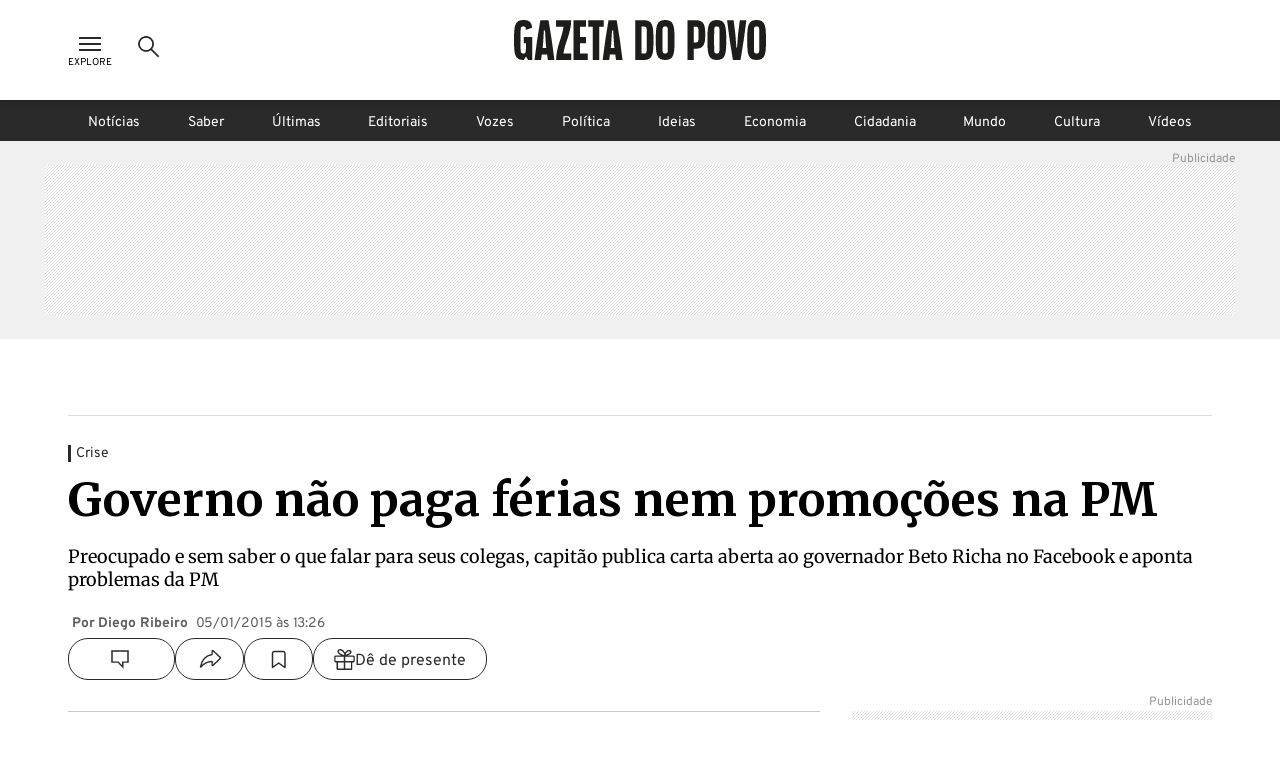

--- FILE ---
content_type: text/html; charset=utf-8
request_url: https://www.gazetadopovo.com.br/vida-e-cidadania/governo-nao-paga-ferias-nem-promocoes-na-pm-eiiwqhntmxe10kp9d16ub8oy6/
body_size: 21146
content:
<!DOCTYPE html><html lang="pt-BR"><head><meta charSet="utf-8"/><link rel="dns-prefetch" href="//www.gazetadopovo.com.br"/><link rel="preconnect" href="https://media.gazetadopovo.com.br/"/><link rel="dns-prefetch" href="https://media.gazetadopovo.com.br/"/><meta name="viewport" content="width=device-width, initial-scale=1"/><link rel="preload" href="https://www.gazetadopovo.com.br/_next/static/media/1f3fe8c6df3d47c1-s.p.woff2" as="font" crossorigin="" type="font/woff2"/><link rel="preload" href="https://www.gazetadopovo.com.br/_next/static/media/82050c55ac1c8c11-s.p.woff2" as="font" crossorigin="" type="font/woff2"/><link rel="preload" href="https://www.gazetadopovo.com.br/_next/static/media/cf9548a654a0290e-s.p.woff2" as="font" crossorigin="" type="font/woff2"/><link rel="stylesheet" href="https://www.gazetadopovo.com.br/_next/static/css/71c1f4066ddb1eb6.css" data-precedence="next"/><link rel="stylesheet" href="https://www.gazetadopovo.com.br/_next/static/css/819bbde27a6347c3.css" data-precedence="next"/><link rel="stylesheet" href="https://www.gazetadopovo.com.br/_next/static/css/c6c93d10c54befb3.css" data-precedence="next"/><link rel="stylesheet" href="https://www.gazetadopovo.com.br/_next/static/css/74f20966e30c70b1.css" data-precedence="next"/><link rel="preload" as="script" fetchPriority="low" href="https://www.gazetadopovo.com.br/_next/static/chunks/webpack-4e23a0410ad2d9c8.js"/><script src="https://www.gazetadopovo.com.br/_next/static/chunks/fd9d1056-4819fc2033a0eae2.js" async=""></script><script src="https://www.gazetadopovo.com.br/_next/static/chunks/472-20348dc75fbeef4e.js" async=""></script><script src="https://www.gazetadopovo.com.br/_next/static/chunks/main-app-54ae590ec12a2380.js" async=""></script><script src="https://www.gazetadopovo.com.br/_next/static/chunks/e37a0b60-2f3267e3651da033.js" async=""></script><script src="https://www.gazetadopovo.com.br/_next/static/chunks/13b76428-4f0cfd3ca93c646b.js" async=""></script><script src="https://www.gazetadopovo.com.br/_next/static/chunks/891-4b20383ffd838ceb.js" async=""></script><script src="https://www.gazetadopovo.com.br/_next/static/chunks/117-801576ef6e0a6a2b.js" async=""></script><script src="https://www.gazetadopovo.com.br/_next/static/chunks/722-3b98507a34a10772.js" async=""></script><script src="https://www.gazetadopovo.com.br/_next/static/chunks/68-f59013307d3c7863.js" async=""></script><script src="https://www.gazetadopovo.com.br/_next/static/chunks/app/layout-da06e72ee3341d80.js" async=""></script><script src="https://www.gazetadopovo.com.br/_next/static/chunks/269-693bc8c77059e0d2.js" async=""></script><script src="https://www.gazetadopovo.com.br/_next/static/chunks/570-f286b3ab9a1e4fda.js" async=""></script><script src="https://www.gazetadopovo.com.br/_next/static/chunks/992-679681899846b25e.js" async=""></script><script src="https://www.gazetadopovo.com.br/_next/static/chunks/app/content/%5B%5B...slug%5D%5D/page-c5795edc1eb778e1.js" async=""></script><link rel="preload" as="style" href="https://cdn.privacytools.com.br/public_api/banner/style/e6Ya311101.css?t=1"/><meta name="robots" content="max-image-preview:large"/><title>Governo não paga férias nem promoções na PM</title><meta name="description" content="Preocupado e sem saber o que falar para seus colegas, capit&amp;atilde;o publica carta aberta ao governador Beto Richa no Facebook e aponta problemas da PM"/><meta name="keywords" content="Gazeta do Povo, Notícias, Brasil, Mundo, Política"/><meta name="publisher" content="Gazeta do Povo"/><meta name="article:section" content="Vida e Cidadania"/><meta name="section" content="Vida e Cidadania"/><meta name="article:published_time" content="2015-01-05T16:26:00.000Z"/><meta name="stats:pushedAt" content="2015-01-05T16:26:00.000Z"/><meta name="type" content="post"/><meta name="authors" content="Diego Ribeiro"/><meta name="cXenseParse:url" content="/vida-e-cidadania/governo-nao-paga-ferias-nem-promocoes-na-pm-eiiwqhntmxe10kp9d16ub8oy6/"/><meta name="cXenseParse:pageclass" content="article"/><meta name="cXenseParse:articleid" content="18a18652-f8d1-11e7-bde4-0295f4a846d3"/><meta name="cXenseParse:title" content="Governo não paga férias nem promoções na PM"/><meta name="cXenseParse:publishtime" content="2015-01-05T16:26:00.000Z"/><meta name="cXenseParse:recs:publishtime" content="2015-01-05T16:26:00.000Z"/><meta name="cXenseParse:image" content="https://media.gazetadopovo.com.br/2019/12/17112031/meta-image-gazeta-do-povo-new.png"/><meta name="cXenseParse:recs:image" content="https://media.gazetadopovo.com.br/2019/12/17112031/meta-image-gazeta-do-povo-new.png"/><meta name="cXenseParse:gdp-paywall" content="gdp-standart"/><meta name="cXenseParse:recs:gdp-paywall" content="gdp-standart"/><link rel="canonical" href="https://www.gazetadopovo.com.br/vida-e-cidadania/governo-nao-paga-ferias-nem-promocoes-na-pm-eiiwqhntmxe10kp9d16ub8oy6/"/><meta name="apple-itunes-app" content="app-id=1031930643"/><meta name="google-site-verification" content="BClrniu2iMSr-RsUMx-ijkDIYULrcMpYHz3Kvkin0fU"/><meta name="apple-mobile-web-app-capable" content="yes"/><meta name="apple-mobile-web-app-title" content="Gazeta do Povo"/><meta name="apple-mobile-web-app-status-bar-style" content="default"/><meta property="og:title" content="Governo não paga férias nem promoções na PM"/><meta property="og:description" content="Preocupado e sem saber o que falar para seus colegas, capit&amp;atilde;o publica carta aberta ao governador Beto Richa no Facebook e aponta problemas da PM"/><meta property="og:url" content="https://www.gazetadopovo.com.br/vida-e-cidadania/governo-nao-paga-ferias-nem-promocoes-na-pm-eiiwqhntmxe10kp9d16ub8oy6/"/><meta property="og:image" content="https://media.gazetadopovo.com.br/2019/12/17112031/meta-image-gazeta-do-povo-new.png"/><meta property="og:type" content="article"/><meta name="twitter:card" content="summary"/><meta name="twitter:site" content="@gazetadopovo"/><meta name="twitter:creator" content="@gazetadopovo"/><meta name="twitter:title" content="Governo não paga férias nem promoções na PM"/><meta name="twitter:description" content="Preocupado e sem saber o que falar para seus colegas, capit&amp;atilde;o publica carta aberta ao governador Beto Richa no Facebook e aponta problemas da PM"/><meta name="twitter:image" content="https://media.gazetadopovo.com.br/2019/12/17112031/meta-image-gazeta-do-povo-new.png"/><meta property="al:ios:url" content="https://itunes.apple.com/br/app/gazeta-do-povo-mobile/id1031930643?mt=8"/><meta property="al:android:package" content="https://play.google.com/store/apps/details?id=br.com.gazetadopovo.appwvgp&amp;hl=pt_BR&amp;gl=US&amp;pli=1"/><meta property="al:android:url" content="https://play.google.com/store/apps/details?id=br.com.gazetadopovo.appwvgp&amp;hl=pt_BR&amp;gl=US&amp;pli=1"/><meta property="al:web:url" content="https://www.gazetadopovo.com.br"/><link rel="icon" href="https://www.gazetadopovo.com.br/_next/static/media/favicon.ff2641aa.ico" name="icon"/><link rel="amphtml" href="https://www.gazetadopovo.com.br/vida-e-cidadania/governo-nao-paga-ferias-nem-promocoes-na-pm-eiiwqhntmxe10kp9d16ub8oy6/amp/"/><meta name="next-size-adjust"/><link rel="stylesheet" href="https://cdn.privacytools.com.br/public_api/banner/style/e6Ya311101.css?t=1" media="print"/><script src="https://www.gazetadopovo.com.br/_next/static/chunks/polyfills-c67a75d1b6f99dc8.js" noModule=""></script></head><body class="__variable_ff0c5c"><main><header id="header-gp" class="headerGp_header-gp__ebY1J"><div class="headerGp_header-gp-container__USsKE"><nav class="headerNavLeft_header-nav-left__NiTNh"><button id="header-nav-left-icon-menu" class="buttonMenu_header-nav-left-icon-menu__fse_d" title="Menu Explore" aria-label="Ícone de Menu" tabindex="0"><svg width="34" height="24" viewBox="0 0 34 24"><g transform="translate(4.998)"><rect width="24" height="24" fill="none"></rect><path d="M0,0H22V2H0ZM0,6H22V8H0Zm0,6H22v2H0Z" transform="translate(1 5)" fill="#2a2a2a" fill-rule="evenodd"></path></g></svg><span class="buttonMenu_header-nav-left-icon-menu-title__0OVAH">Explore</span></button><button id="btn-search-menu-desktop" class="buttonSearch_header-nav-left-icon-search__xEEWh" title="Busca Gazeta do Povo" aria-label="Ícone de Busca" tabindex="0"><img alt="Ícone de Busca" title="Busca Gazeta do Povo" loading="lazy" width="24" height="24" decoding="async" data-nimg="1" class=" " style="color:transparent" src="https://www.gazetadopovo.com.br/_next/static/media/icon-search.11bfaa20.svg"/></button></nav><nav class="headerNavCenter_header-nav-center__ZwCDk"><a class="buttonLogoGp_header-logo-gp__qApwE" title="Gazeta do Povo" aria-label="Logo Gazeta do Povo" tabindex="0" href="/"><svg xmlns="http://www.w3.org/2000/svg" width="252.334" height="40" viewBox="0 0 252.334 40"><path d="M108.209,36.26Q106.262,20.127,103.477,4.1L102.8.208H94.675L94,4.1Q91.211,20.119,89.264,36.26L88.815,40h6.547l.462-3.74c.068-.551.144-1.1.212-1.654h5.427c.068.551.144,1.1.212,1.654l.449,3.74h6.547ZM96.845,28.12c.051-.36.123-.814.2-1.272.373-2.222,1.094-16.341,1.094-16.341H99.33s.734,14.085,1.094,16.324c.081.475.153.929.2,1.272ZM89.888,6.695H85.465V40H78.893V6.695H74.458V.208H89.888Zm-23.786,0v10.2h6.038V23.35H66.114V33.526h7.632v6.462H59.534V.208h12.61V6.695ZM57.24,33.517V40H42.175c0-12.97,6.33-23.282,7.42-33.309h-7.42V.208H57.24c0,12.97-6.64,23.282-7.725,33.309ZM39.958,36.26Q38.011,20.127,35.226,4.1l-.678-3.9H26.424l-.678,3.9Q22.96,20.119,21.018,36.26L20.564,40H27.11l.449-3.74c.064-.551.14-1.1.208-1.654H33.2c.068.551.144,1.1.212,1.654L33.861,40h6.547ZM28.6,28.12c.047-.36.119-.814.2-1.272.373-2.256,1.094-16.358,1.094-16.358h1.187s.721,14.1,1.094,16.341c.081.475.153.929.2,1.272ZM18.279,16.892V40h-4.1l-2.192-3.392L9.79,40H9.4C.636,40,0,33.962,0,20.119,0,6.038.636,0,9.409,0c2.417,0,7.369.208,8.4,5.639.11.577.216,1.319.314,2.171l-6.25,2.006c-.021-.568-.042-.988-.072-1.2-.161-1.272-.466-2.234-2.523-2.234S6.911,7.365,6.733,8.62c-.246,1.891-.246,20.776,0,22.688.161,1.272.466,2.234,2.544,2.234s2.362-.984,2.523-2.234c.1-.742.157-4.07.178-7.971H9.837V16.892ZM151.367,0c-8.773,0-9.409,6.038-9.409,20.119,0,13.844.636,19.881,9.409,19.881s9.4-6.038,9.4-19.881C160.763,6.038,160.131,0,151.367,0Zm2.544,31.308c-.165,1.272-.471,2.234-2.544,2.234s-2.366-.984-2.544-2.234c-.246-1.9-.246-20.8,0-22.688.161-1.272.466-2.234,2.544-2.234s2.362.979,2.544,2.234c.216,1.891.216,20.793-.025,22.688ZM130.257.208h-8.874V40h8.874c8.773,0,9.4-6,9.4-19.78C139.661,6.212,139.029.208,130.257.208ZM132.8,31.35c-.161,1.247-.471,2.226-2.544,2.226h-2.675V6.559h2.675c2.056,0,2.366.975,2.544,2.222.225,1.883.225,20.687-.017,22.569ZM232.639.208l-.449,3.744q-1.959,16.142-4.732,32.169L226.784,40h-7.547l-.674-3.875q-2.79-16.023-4.732-32.177l-.449-3.74H219.9l.449,3.74c.17,1.4.517,4.028.81,6.229q.5,3.769.78,7.56l.725,9.786h.687l.721-9.786q.28-3.791.784-7.556c.293-2.2.64-4.829.806-6.233l.454-3.74ZM242.926,0c-8.773,0-9.4,6.038-9.4,20.119,0,13.844.632,19.881,9.4,19.881s9.409-6.038,9.409-19.881C252.334,6.038,251.7,0,242.926,0Zm2.544,31.308c-.161,1.272-.466,2.234-2.544,2.234s-2.366-.984-2.544-2.234c-.242-1.9-.242-20.8,0-22.688.161-1.272.471-2.234,2.544-2.234s2.366.979,2.544,2.234c.229,1.891.229,20.793-.017,22.688ZM203.1,0c-8.773,0-9.4,6.038-9.4,20.119,0,13.844.632,19.881,9.4,19.881s9.409-6.038,9.409-19.881C212.5,6.038,211.863,0,203.1,0Zm2.544,31.308c-.161,1.272-.466,2.234-2.544,2.234s-2.362-.984-2.544-2.234c-.242-1.9-.242-20.8,0-22.688.165-1.272.471-2.234,2.544-2.234s2.366.979,2.544,2.234C205.864,10.511,205.864,29.413,205.639,31.308ZM182.052.208h-8.378V40h6.195V28.743h2.184c8.773,0,9.4-6.033,9.4-14.183C191.456,6.038,190.825.208,182.052.208ZM184.6,20.649c-.157.729-.462,1.823-2.434,1.823h-2.294V6.691h2.294c1.972,0,2.264,1.111,2.421,1.84a105.042,105.042,0,0,1,0,12.118Z" transform="translate(0 0)" fill="#1d1d1b"></path></svg></a><span class="labelDate_header-label-date__Aourr"><span style="opacity:0">Carregando data...</span></span></nav><div class="headerGp_header_gp_container_right__uuU_J"></div></div></header><div id="searchBarId" class="search_search-bar__XzLtg"><span class="search_search-bar-title__6RSrA">Encontre matérias e conteúdos <!-- -->da Gazeta do Povo</span><form id="search-form" class="searchForm_search-bar-custom-form__t7rab" action="https://www.gazetadopovo.com.br/busca/" method="get"><input type="text" autoComplete="on" id="q" placeholder="Buscar por..." class="inputText_search-bar--input-text__PAUkC" minLength="3" maxLength="50" name="q" value=""/><button class="buttonSearchForm_search-bar-btn-search____JRd" title="Busca Gazeta do Povo" aria-label="Ícone de Busca" tabindex="0" type="submit" disabled=""><img alt="Ícone de Busca" title="Busca Gazeta do Povo" loading="lazy" width="24" height="24" decoding="async" data-nimg="1" class=" iconSearch_icon-color-desktop-disabled-true__tO8yD" style="color:transparent" src="https://www.gazetadopovo.com.br/_next/static/media/icon-search.11bfaa20.svg"/></button></form></div><div class="menuSaber_navBarContainer__3Fgky"><nav class="menuSaber_navBar__AhJ9_"><a href="/" title="Link para página de Notícias" class="menuSaber_navItem__Wv0as ">Notícias</a><a href="/saber/" title="Link para página de Saber" class="menuSaber_navItem__Wv0as ">Saber</a><a href="/ultimas-noticias/" title="Link para página de Últimas" class="menuSaber_navItem__Wv0as ">Últimas</a><a href="/opiniao/editoriais/" title="Link para página de Editoriais" class="menuSaber_navItem__Wv0as ">Editoriais</a><a href="/vozes/" title="Link para página de Vozes" class="menuSaber_navItem__Wv0as ">Vozes</a><a href="/republica/" title="Link para página de Política" class="menuSaber_navItem__Wv0as ">Política</a><a href="/ideias/" title="Link para página de Ideias" class="menuSaber_navItem__Wv0as ">Ideias</a><a href="/economia/" title="Link para página de Economia" class="menuSaber_navItem__Wv0as ">Economia</a><a href="/vida-e-cidadania/" title="Link para página de Cidadania" class="menuSaber_navItem__Wv0as ">Cidadania</a><a href="/mundo/" title="Link para página de Mundo" class="menuSaber_navItem__Wv0as ">Mundo</a><a href="/cultura/" title="Link para página de Cultura" class="menuSaber_navItem__Wv0as ">Cultura</a><a href="/videos/" title="Link para página de Vídeos" class="menuSaber_navItem__Wv0as ">Vídeos</a></nav></div><div class="adBanner_c-ads__vacy1 adBanner_ads-desktop__YVQsV adBanner_ads-header__VxQBw adBanner_open__ViOaF sticky" data-ads="ads-desktop"><div class="adBanner_ads-desktop__YVQsV" id="d-pos-1"></div></div><section class="postLayout_wrapper__MEDXi"><script id="structured-data-graph" type="application/ld+json">{"@context":"https://schema.org","@graph":[{"@type":"NewsArticle","@id":"https://www.gazetadopovo.com.br/vida-e-cidadania/governo-nao-paga-ferias-nem-promocoes-na-pm-eiiwqhntmxe10kp9d16ub8oy6/#article","mainEntityOfPage":{"@type":"WebPage","@id":"https://www.gazetadopovo.com.br/vida-e-cidadania/governo-nao-paga-ferias-nem-promocoes-na-pm-eiiwqhntmxe10kp9d16ub8oy6/#webpage","url":"https://www.gazetadopovo.com.br/vida-e-cidadania/governo-nao-paga-ferias-nem-promocoes-na-pm-eiiwqhntmxe10kp9d16ub8oy6/","name":"Governo não paga férias nem promoções na PM","datePublished":"2015-01-05T16:26:00.000Z","dateModified":"2015-01-05T16:26:00.000Z","inLanguage":"pt-BR","isPartOf":{"@id":"https://www.gazetadopovo.com.br/#website"}},"headline":"Governo não paga férias nem promoções na PM","description":"Preocupado e sem saber o que falar para seus colegas, capit&atilde;o publica carta aberta ao governador Beto Richa no Facebook e aponta problemas da PM","datePublished":"2015-01-05T16:26:00.000Z","dateModified":"2015-01-05T16:26:00.000Z","author":[{"@id":"https://www.gazetadopovo.com.br/#organization"}],"publisher":{"@id":"https://www.gazetadopovo.com.br/#organization"},"articleSection":"Vida e Cidadania","keywords":"","wordCount":503,"copyrightYear":2015,"copyrightHolder":{"@id":"https://www.gazetadopovo.com.br/#organization"},"articleBody":"O governo do Paraná ainda não pagou a promoção de 300 sargentos formados no segundo semestre do ano passado. Além disso, 99 oficiais que se formaram em dezembro ainda recebem como cadetes de segundo ano de formação. Eles recebem apenas metade do que deveriam receber por mês.\n\nO caso foi exposto na rede social Facebook pelo capitão Luciano Blasius, lotado na Academia da Polícia Militar do Guatupê. O governo do Paraná não pagou nem as férias de alguns policiais militares.\n\nBlasius publicou uma carta em que pede respostas do governo estadual. \"Sabe senhor Beto Richa e senhora Cida Borghetti, pelo fato de estar na PM há tantos anos e ter alcançado com meus méritos uma condição de gerência administrativa pública, sinto-me no direito e no dever de escrever-lhes, por vários motivos, entre eles: tenho o direito de saber o que está acontecendo com meu Estado do Paraná, principalmente quanto a real situação financeira\", pede.\n\nPor telefone, o capitão confirmou a publicação. \"É preocupação. Antes de tudo, eu sou cidadão. Não fui desrespeitoso, mas inúmeros policiais estão preocupados. Queremos saber os prognósticos da gestão\", diz. O capitão Blasius não sabe nem o que falar aos policiais que protestaram.\n\nSegundo Blasius, as promoções e as progressões [aumento de 5% a cada cinco anos] na PM, direitos garantidos pela lei, não estão sendo pagas, como no caso dos 300 sargentos que passaram por um curso de oito meses para deixar a patente de cabo. Eles deveriam receber R$ 4,3 mil, mas ainda ganham cerca de R$ 400 a menos.\n\nAlém deles, os 99 oficiais recebem há um ano ainda como cadetes de segundo ano [R$ 3,1 mil], quando deveriam receber cerca de R$ 6 mil. \"Enfatizo que no período de campanha eleitoral o Senhor Beto Richa afirmou que o Estado estava financeiramente estável, porém, não é o que vivemos atualmente frente aos seguintes fatos\", questiona Blasius, na carta, ao governador.\n\nAo fim da carta, ele enumera os problemas vividos na PM. \"Evidencio que não somente estas as insatisfações, mas há outras, entre elas: as promoções injustas, a falta de perspectivas de crescimento profissional, a não realização do CHO [curso de habilitação de oficiais], as precárias condições de atendimento à saúde dos militares estaduais\".\n\nSesp admite problema\n\nA assessoria de imprensa da Secretaria da Segurança Pública do Paraná (Sesp) informou que a pasta reconhece a dificuldade descrita, mas afirmou que o titular Fernando Francischini deverá se reunir com o secretário de Estado da Fazenda, Mauro Ricardo Costa para tratar do tema. De acordo com a Sesp, os recursos estavam represados em razão da Lei de Responsabilidade Fiscal, mas entrarão em breve no cronograma de pagamento da pasta. Ainda de acordo com a assessoria, Francischini já pediu às policiais na manhã desta segunda-feira (5), durante reunião do Gabinete de Gestão Integrada, a relação de pendências nas polícias para serem quitadas.\n\nVeja também\n * Governo promete pagar salários dos professores temporários no dia 8 [/vida-e-cidadania/governo-promete-pagar-salarios-dos-professores-temporarios-no-dia-8-eiitfyp8oy547phh7hob994cu]\n * Nove creches atendem crianças que não têm com quem ficar em janeiro [/vida-e-cidadania/nove-creches-atendem-criancas-que-nao-tem-com-quem-ficar-em-janeiro-eiitfyhk5zjeol9ysb3uv1tn2]","isAccessibleForFree":false,"hasPart":{"@type":"WebPageElement","isAccessibleForFree":false}},{"@type":"WebSite","@id":"https://www.gazetadopovo.com.br/#website","url":"https://www.gazetadopovo.com.br","name":"Gazeta do Povo","inLanguage":"pt-BR","publisher":{"@id":"https://www.gazetadopovo.com.br/#organization"},"potentialAction":{"@type":"SearchAction","target":{"@type":"EntryPoint","urlTemplate":"https://www.gazetadopovo.com.br/busca/?q={search_term_string}"},"query-input":"required name=search_term_string"}},{"@type":"Organization","@id":"https://www.gazetadopovo.com.br/#organization","name":"Gazeta do Povo","url":"https://www.gazetadopovo.com.br","logo":{"@type":"ImageObject","url":"https://media.gazetadopovo.com.br/2025/02/11140703/og-image-192x192-1.png","width":600,"height":60},"sameAs":["https://www.facebook.com/gazetadopovo","https://twitter.com/gazetadopovo","https://www.instagram.com/gazetadopovo/","https://www.linkedin.com/company/gazeta-do-povo/","https://www.youtube.com/user/GazetadoPovo"]}]}</script><div class="postLayout_section-head-container__PY5R1"><div class="postLayout_section-head__XlsJe"><ul class="breadcrumb_breadcrumb-container__lXNUD breadcrumb_breadcrumb-color-black__gceFf breadcrumb_type-head__sLikL"></ul></div></div><div class="adBanner_c-ads__vacy1 adBanner_ads-desktop__YVQsV adBanner_adsPatrocinio__hrCcv adBanner_open__ViOaF " data-ads="ads-desktop" style="position:fixed;top:0;left:0;right:0;bottom:0;width:100vw;height:100vh;min-width:100vw;min-height:100vh;margin:0;padding:0;overflow:hidden;will-change:transform, opacity;contain:layout size style"><div class="adBanner_ads-desktop__YVQsV" id="d-pos-mod-patrocinio"></div></div><div class="postLayout_section-content___jzhU"><div><span class="overline_overline__ffb4K overline_type-default__WECBy">Crise</span></div><div class="postLayout_post-title__hT_aC"><h1 class="gp-styles-module-title-uDr32q gp-styles-module-size-giant-uDr32q gp-styles-module-font-family1-uDr32q gp-styles-module-color-pure-uDr32q gp-styles-module-weight-bold-uDr32q">Governo não paga férias nem promoções na PM</h1></div><div class="postLayout_post-summary__v4CU6"><p class="gp-styles-module-size-small-afeYRa gp-styles-module-font-family1-afeYRa gp-styles-module-color-pure-afeYRa gp-styles-module-weight-regular-afeYRa postSummary_post-summary-text__265Hr">Preocupado e sem saber o que falar para seus colegas, capitão publica carta aberta ao governador Beto Richa no Facebook e aponta problemas da PM</p></div><div class="postLayout_post-credits__HRGpY"><ul class="postCredits_post-author-list__riK0D"><li class="postCredits_post-author-item__FmpJ2"><p class="gp-styles-module-size-xmini-afeYRa gp-styles-module-font-family2-afeYRa gp-styles-module-color-gray6-afeYRa gp-styles-module-weight-bold-afeYRa">Por Diego Ribeiro</p></li><li class="postCredits_post-author-item__FmpJ2"><p class="gp-styles-module-size-xmini-afeYRa gp-styles-module-font-family2-afeYRa gp-styles-module-color-gray6-afeYRa gp-styles-module-weight-regular-afeYRa">05/01/2015 às 13:26</p></li></ul><ul class="postMidiasShare_post-midias-share-list__eivnB postMidiasShare_visual-type-row__5hlJf"><li class="postMidiasShare_post-midias-share-item__CJdyK postMidiasShare_has-comment-button__uS8ft"><!--$--><a title="Comentários" class="buttonCommentCounter_button-comments__kS2QB buttonCommentCounter_visual-type-button__aEee_" href="https://www.gazetadopovo.com.br/vida-e-cidadania/governo-nao-paga-ferias-nem-promocoes-na-pm-eiiwqhntmxe10kp9d16ub8oy6/#comentarios?ref=comentarios-materia"><span class="buttonCommentCounter_comment-icon__FuFQJ"><svg xmlns="http://www.w3.org/2000/svg" width="24" height="24" viewBox="0 0 24 24"><rect width="24" height="24" fill="none"></rect><path d="M6.224,11.16H0V0H16V11.16H10.789V16Z" transform="translate(4 3.998)" fill="none" stroke="#2a2a2a" stroke-width="1.4"></path></svg></span><span class="buttonCommentCounter_button-comments-label__SGtTu buttonCommentCounter_change-color-black__hSG9j" data-guid="comment-18a18652-f8d1-11e7-bde4-0295f4a846d3"></span></a><!--/$--></li><li class="postMidiasShare_post-midias-share-item__CJdyK"><!--$--><button title="Compartilhar matéria" class="buttonShareNews_button-share-news__kMbmH buttonShareNews_visual-type-button__U_PZH"><svg xmlns="http://www.w3.org/2000/svg" width="24" height="24" viewBox="0 0 24 24"><rect width="24" height="24" fill="none"></rect><path d="M24.325,13.748,16.977,6.875a.376.376,0,0,0-.292-.125c-.229.01-.521.172-.521.417v3.447a.223.223,0,0,1-.187.213C8.672,11.947,5.594,17.414,4.506,23.09c-.042.224.26.432.4.255,2.666-3.359,5.91-5.551,11.04-5.593a.258.258,0,0,1,.219.25v3.385a.447.447,0,0,0,.755.276l7.4-6.993a.575.575,0,0,0,.182-.437A.7.7,0,0,0,24.325,13.748Z" transform="translate(-2.002 -3.249)" fill="none" stroke="#2a2a2a" stroke-width="1.4"></path></svg></button><!--/$--></li><li class="postMidiasShare_post-midias-share-item__CJdyK"><!--$--><button title="Salvar conteúdo" class="buttonSaveRead_card-bar-icon-button__oUjkT buttonSaveRead_visual-type-button__yr86w"><svg xmlns="http://www.w3.org/2000/svg" width="24" height="24" viewBox="0 0 24 24"><rect width="24" height="24" fill="none"></rect><path d="M19.944,20.5l-6.222-4.444L7.5,20.5V6.278A1.778,1.778,0,0,1,9.278,4.5h8.889a1.778,1.778,0,0,1,1.778,1.778Z" transform="translate(-2)" fill="none" stroke="#2a2a2a" stroke-linecap="round" stroke-linejoin="round" stroke-width="1.4"></path></svg></button><!--/$--></li><li class="postMidiasShare_post-midias-share-item__CJdyK"><!--$--><button title="Compartilhar matéria presente" class="buttonShareGift_button-share-gift__y2Aso buttonShareGift_visual-type-button__N9ufA"><svg xmlns="http://www.w3.org/2000/svg" x="0px" y="0px" width="21" height="21" viewBox="0 0 21 21.3"><path fill="#2a2a2a" d="M20.4,7c-0.3-0.3-0.7-0.5-1.2-0.5c0,0,0,0,0,0h-5.3c1.4-0.6,3.1-1.6,3.7-2.8c0.3-0.6,0.1-1.4-0.5-2 c-0.6-0.6-1.7-1.1-3.1-0.6c-1.3,0.5-2.4,1.5-3,2.6c-0.7-1.3-2-2.8-3.5-3.4C6-0.3,4.7,0.2,4,0.9C3.3,1.6,3.1,2.6,3.4,3.3 C4,4.6,5.6,5.8,7.1,6.5H1.8c0,0,0,0,0,0C1.3,6.5,0.9,6.7,0.6,7C0.2,7.3,0,7.8,0,8.3v3.6c0,0.5,0.2,1,0.6,1.3 c0.3,0.3,0.7,0.5,1.2,0.5c0,0,0,0,0,0h0.7l0,6.7c0,0.3,0.1,0.6,0.3,0.8c0.2,0.2,0.4,0.3,0.7,0.3c0,0,0,0,0.1,0h13.8 c0.3,0,0.5-0.1,0.7-0.3c0.2-0.2,0.3-0.5,0.3-0.7l0-6.7h0.7c0,0,0,0,0,0c0.4,0,0.9-0.2,1.2-0.5c0.4-0.3,0.6-0.8,0.6-1.3V8.3 C21,7.8,20.8,7.3,20.4,7z M14.4,2.4L14.4,2.4c0.2-0.1,0.4-0.1,0.6-0.1c0.4,0,0.8,0.2,1,0.4c0.2,0.2,0.2,0.4,0.2,0.5 c-0.6,1.3-3.7,2.5-4.6,2.5C11.7,5,12.7,3,14.4,2.4z M4.7,2.8C4.6,2.5,4.8,2.2,5,1.9c0.1-0.1,0.5-0.5,1.2-0.5c0.2,0,0.5,0,0.7,0.2 l0,0C8.3,2.1,9.5,3.6,10,4.9c0.2,0.6,0.3,1,0.3,1.2C9.3,6.2,5.4,4.4,4.7,2.8z M3.5,19.9C3.5,19.9,3.5,19.9,3.5,19.9 C3.5,19.9,3.6,19.9,3.5,19.9L3.5,19.9z M9.8,19.9l-5.9,0l0-6.3h5.9V19.9z M9.8,12.2h-8c0,0,0,0,0,0c-0.1,0-0.2,0-0.2-0.1 C1.4,12,1.4,12,1.4,11.9V8.2c0-0.1,0-0.2,0.1-0.2c0.1-0.1,0.2-0.1,0.2-0.1c0,0,0,0,0,0h8V12.2z M11.2,19.9v-6.3h5.9l0,6.3L11.2,19.9 z M19.6,11.9c0,0.1,0,0.2-0.1,0.2c-0.1,0.1-0.2,0.1-0.2,0.1c0,0,0,0,0,0h-8V7.9h8c0,0,0,0,0,0c0.1,0,0.2,0,0.2,0.1 c0.1,0.1,0.1,0.2,0.1,0.2V11.9z"></path></svg><span class="buttonShareGift_button-share-gift-text__bAZxZ">Dê de presente</span></button><!--/$--></li></ul></div><div class="postLayout_post-wrapper__x7E3R"><div class="postLayout_post-content__gsXFz"><div class="postLayout_post-audio-and-reaction-container__s4f8b"><div class="reactionHeader_reaction-container-header__32e7s"><span class="reactionHeader_loader-reaction__MlO6e"></span></div></div><div class="postBody_post-body-container__1KhtH"><p class="postParagraph_post-paragraph-innerHtml__Q5vwc"><b>O governo do Paraná</b> ainda não pagou a promoção de 300 sargentos formados no segundo semestre do ano passado. Além disso, 99 oficiais que se formaram em dezembro ainda recebem como cadetes de segundo ano de formação. Eles recebem apenas metade do que deveriam receber por mês.</p><div class="c-touchpoint-post" id="touchpointPost"></div><p class="postParagraph_post-paragraph-innerHtml__Q5vwc">O caso foi exposto na rede social <b>Facebook</b> pelo <b>capitão Luciano Blasius</b>, lotado na <b>Academia da Polícia Militar do Guatupê</b>. O governo do Paraná não pagou nem as férias de alguns policiais militares.</p><p class="postParagraph_post-paragraph-innerHtml__Q5vwc">Blasius publicou uma carta em que pede respostas do governo estadual. "Sabe senhor <b>Beto Richa</b> e senhora <b>Cida Borghetti</b>, pelo fato de estar na PM há tantos anos e ter alcançado com meus méritos uma condição de gerência administrativa pública, sinto-me no direito e no dever de escrever-lhes, por vários motivos, entre eles: tenho o direito de saber o que está acontecendo com meu Estado do Paraná, principalmente quanto a real situação financeira", pede.</p><p class="postParagraph_post-paragraph__juWZN">Por telefone, o capitão confirmou a publicação. &quot;É preocupação. Antes de tudo, eu sou cidadão. Não fui desrespeitoso, mas inúmeros policiais estão preocupados. Queremos saber os prognósticos da gestão&quot;, diz. O capitão Blasius não sabe nem o que falar aos policiais que protestaram.</p><div class="adBanner_c-ads__vacy1 adBanner_ads-desktop__YVQsV adBanner_d-pos-post-1__MMoGJ adBanner_d-pos-post-1__MMoGJ adBanner_open__ViOaF " data-ads="ads-desktop"><div class="adBanner_ads-desktop__YVQsV" id="d-pos-post-1"></div></div><p class="postParagraph_post-paragraph__juWZN">Segundo Blasius, as promoções e as progressões [aumento de 5% a cada cinco anos] na PM, direitos garantidos pela lei, não estão sendo pagas, como no caso dos 300 sargentos que passaram por um curso de oito meses para deixar a patente de cabo. Eles deveriam receber R$ 4,3 mil, mas ainda ganham cerca de R$ 400 a menos.</p><p class="postParagraph_post-paragraph-innerHtml__Q5vwc">Além deles, os 99 <b>oficiais</b> recebem há um ano ainda como cadetes de segundo ano [R$ 3,1 mil], quando deveriam receber cerca de R$ 6 mil. "Enfatizo que no período de campanha eleitoral o Senhor Beto Richa afirmou que o Estado estava financeiramente estável, porém, não é o que vivemos atualmente frente aos seguintes fatos", questiona Blasius, na carta, ao governador.</p><p class="postParagraph_post-paragraph__juWZN">Ao fim da carta, ele enumera os problemas vividos na PM. &quot;Evidencio que não somente estas as insatisfações, mas há outras, entre elas: as promoções injustas, a falta de perspectivas de crescimento profissional, a não realização do CHO [curso de habilitação de oficiais], as precárias condições de atendimento à saúde dos militares estaduais&quot;.</p><p class="postParagraph_post-paragraph-innerHtml__Q5vwc"><b>Sesp admite problema</b></p><div class="adBanner_c-ads__vacy1 adBanner_ads-desktop__YVQsV adBanner_d-pos-post-2__02kVb adBanner_d-pos-post-2__02kVb adBanner_open__ViOaF " data-ads="ads-desktop"><div class="adBanner_ads-desktop__YVQsV" id="d-pos-post-2"></div></div><p class="postParagraph_post-paragraph-innerHtml__Q5vwc">A assessoria de imprensa da Secretaria da Segurança Pública do Paraná (Sesp) informou que a pasta reconhece a dificuldade descrita, mas afirmou que o titular Fernando <b>Francischini</b> deverá se reunir com o secretário de Estado da Fazenda, Mauro Ricardo Costa para tratar do tema. De acordo com a Sesp, os recursos estavam represados em razão da Lei de Responsabilidade Fiscal, mas entrarão em breve no cronograma de pagamento da pasta. Ainda de acordo com a assessoria, Francischini já pediu às policiais na manhã desta segunda-feira (5), durante reunião do Gabinete de Gestão Integrada, a relação de pendências nas polícias para serem quitadas.</p><div class="postParagraph_post-paragraph-innerHtml__Q5vwc"><div> <span>Veja também</span><ul> <li><a href="/vida-e-cidadania/governo-promete-pagar-salarios-dos-professores-temporarios-no-dia-8-eiitfyp8oy547phh7hob994cu"><span class="ico-lista"></span>Governo promete pagar salários dos professores temporários no dia 8</a></li> <li><a href="/vida-e-cidadania/nove-creches-atendem-criancas-que-nao-tem-com-quem-ficar-em-janeiro-eiitfyhk5zjeol9ysb3uv1tn2"><span class="ico-lista"></span>Nove creches atendem crianças que não têm com quem ficar em janeiro</a></li> </ul> </div></div><div class="c-touchpoint-post-footer" id="touchpointPostFooter"></div></div><button class="gp-styles-module-button-FvA7Bq gp-styles-module-button-filled-FvA7Bq buttonCommentCounter_button-comments-footer__ofivy" title="Deixe sua opinião, comente"><span class="gp-styles-module-loadingIcon-FvA7Bq"><svg width="128" height="128" viewBox="0 0 128 128" xmlns="http://www.w3.org/2000/svg"><path d="M60.2636 112.085V92.8366C60.2636 91.8456 60.6573 90.8953 61.358 90.1945C62.0587 89.4938 63.0091 89.1002 64 89.1002C64.9909 89.1002 65.9413 89.4938 66.642 90.1945C67.3427 90.8953 67.7364 91.8456 67.7364 92.8366V112.085C67.7364 113.076 67.3427 114.027 66.642 114.727C65.9413 115.428 64.9909 115.822 64 115.822C63.0091 115.822 62.0587 115.428 61.358 114.727C60.6573 114.027 60.2636 113.076 60.2636 112.085ZM95.3417 100.657L81.7371 87.0278C81.3736 86.684 81.0829 86.2707 80.8821 85.8124C80.6814 85.3541 80.5747 84.8602 80.5685 84.3599C80.5622 83.8596 80.6565 83.3631 80.8458 82.9C81.035 82.4368 81.3154 82.0164 81.6702 81.6636C82.025 81.3109 82.447 81.0329 82.9113 80.8464C83.3755 80.6598 83.8725 80.5684 84.3728 80.5775C84.873 80.5866 85.3663 80.6961 85.8235 80.8995C86.2806 81.1029 86.6922 81.396 87.0339 81.7615L100.632 95.3661C101.288 96.0778 101.642 97.0153 101.622 97.9824C101.602 98.9496 101.209 99.8716 100.525 100.556C99.8412 101.24 98.9192 101.633 97.952 101.653C96.9848 101.673 96.0473 101.318 95.3356 100.663L95.3417 100.657ZM27.3676 100.657C26.6675 99.9532 26.2745 99.001 26.2745 98.0084C26.2745 97.0158 26.6675 96.0636 27.3676 95.36L40.96 81.7554C41.3017 81.3899 41.7133 81.0968 42.1704 80.8934C42.6276 80.69 43.1209 80.5805 43.6211 80.5714C44.1214 80.5623 44.6184 80.6537 45.0826 80.8403C45.5469 81.0268 45.9689 81.3048 46.3237 81.6575C46.6785 82.0103 46.9589 82.4307 47.1481 82.8939C47.3374 83.357 47.4317 83.8535 47.4254 84.3538C47.4192 84.8541 47.3125 85.348 47.1118 85.8063C46.911 86.2646 46.6203 86.6779 46.2568 87.0217L32.6583 100.657C31.9501 101.348 30.9996 101.735 30.0099 101.735C29.0202 101.735 28.0758 101.348 27.3676 100.657ZM92.8549 67.7425C91.8663 67.7425 90.9183 67.3498 90.2193 66.6508C89.5203 65.9518 89.1276 65.0038 89.1276 64.0152C89.1276 63.0267 89.5203 62.0787 90.2193 61.3797C90.9183 60.6807 91.8663 60.288 92.8549 60.288H112.091C113.08 60.288 114.028 60.6807 114.727 61.3797C115.426 62.0787 115.819 63.0267 115.819 64.0152C115.819 65.0038 115.426 65.9518 114.727 66.6508C114.028 67.3498 113.08 67.7425 112.091 67.7425H92.8549ZM15.9269 67.7425C14.9383 67.7425 13.9903 67.3498 13.2913 66.6508C12.5923 65.9518 12.1996 65.0038 12.1996 64.0152C12.1996 63.0267 12.5923 62.0787 13.2913 61.3797C13.9903 60.6807 14.9383 60.288 15.9269 60.288H35.1512C36.1398 60.288 37.0878 60.6807 37.7868 61.3797C38.4858 62.0787 38.8785 63.0267 38.8785 64.0152C38.8785 65.0038 38.4858 65.9518 37.7868 66.6508C37.0878 67.3498 36.1398 67.7425 35.1512 67.7425H15.9269ZM81.7554 46.2933C81.0549 45.5887 80.6617 44.6355 80.6617 43.6419C80.6617 42.6483 81.0549 41.6951 81.7554 40.9905L95.3539 27.3859C95.6961 27.0142 96.11 26.7154 96.5706 26.5077C97.0313 26.3 97.5291 26.1875 98.0343 26.1771C98.5395 26.1667 99.0416 26.2585 99.5104 26.447C99.9792 26.6356 100.405 26.9169 100.762 27.2742C101.12 27.6315 101.401 28.0574 101.59 28.5262C101.778 28.995 101.87 29.4971 101.859 30.0023C101.849 30.5074 101.737 31.0053 101.529 31.4659C101.321 31.9266 101.022 32.3404 100.651 32.6827L87.0339 46.2811C86.3217 46.9698 85.3731 47.3601 84.3825 47.3722C83.3922 47.3674 82.4429 46.9759 81.7371 46.2811L81.7554 46.2933ZM40.9783 46.2933L27.3615 32.6766C26.6591 31.9742 26.2645 31.0215 26.2645 30.0282C26.2645 29.0349 26.6591 28.0822 27.3615 27.3798C28.0639 26.6774 29.0166 26.2828 30.0099 26.2828C31.0032 26.2828 31.9559 26.6774 32.6583 27.3798L46.2568 40.9783C46.9573 41.6829 47.3505 42.6361 47.3505 43.6297C47.3505 44.6233 46.9573 45.5765 46.2568 46.2811C45.5524 46.9798 44.6005 47.3718 43.6084 47.3718C42.6163 47.3718 41.6644 46.9798 40.96 46.2811L40.9783 46.2933ZM60.2636 35.1695V15.933C60.2636 14.942 60.6573 13.9916 61.358 13.2909C62.0587 12.5902 63.0091 12.1966 64 12.1966C64.9909 12.1966 65.9413 12.5902 66.642 13.2909C67.3427 13.9916 67.7364 14.942 67.7364 15.933V35.1695C67.7364 36.1605 67.3427 37.1108 66.642 37.8115C65.9413 38.5123 64.9909 38.9059 64 38.9059C63.0091 38.9059 62.0587 38.5123 61.358 37.8115C60.6573 37.1108 60.2636 36.1605 60.2636 35.1695Z"></path></svg></span><span class="gp-styles-module-label-FvA7Bq"><span class="buttonCommentCounter_button-comments-footer-content__JaBDO"><svg xmlns="http://www.w3.org/2000/svg" width="24" height="24" viewBox="0 0 24 24"><rect width="24" height="24" fill="none"></rect><path d="M6.224,11.16H0V0H16V11.16H10.789V16Z" transform="translate(4 3.998)" fill="none" stroke="#fff" stroke-width="1.4"></path></svg><span class="buttonCommentCounter_button-comments-label__SGtTu buttonCommentCounter_change-color-white__pvsyG" data-guid="comment-18a18652-f8d1-11e7-bde4-0295f4a846d3"></span><p class="gp-styles-module-size-small-afeYRa gp-styles-module-font-family2-afeYRa gp-styles-module-color-primary-afeYRa gp-styles-module-weight-bold-afeYRa buttonCommentCounter_text-give-opinion__wyM53">Deixe sua opinião</p></span></span></button><div class="reactionFooter_reaction-container-footer__dbf01"></div><div class="sendError_send-error-container__sFti9"><div class="gp-Collapse-module-collapse-X5uXIq gp-Collapse-module-isClose-X5uXIq"><div class="gp-Collapse-module-collapse__button-X5uXIq" aria-expanded="false" role="button" tabindex="0"><span class="sendError_send-error-title-content__VBgNk"><svg xmlns="http://www.w3.org/2000/svg" width="24" height="24" viewBox="0 0 24 24"><rect id="container" width="24" height="24" fill="none"></rect><path d="M19.031,20.068H2.605A2.621,2.621,0,0,1,.338,18.662a2.883,2.883,0,0,1,.006-2.719.014.014,0,0,0,0-.012L8.558,1.348a2.578,2.578,0,0,1,4.531,0L21.3,15.932c0,.006,0,.006,0,.012a2.9,2.9,0,0,1,.006,2.719,2.621,2.621,0,0,1-2.268,1.406ZM9.775,2.039,1.57,16.617A1.476,1.476,0,0,0,1.57,18a1.237,1.237,0,0,0,1.051.674H19.027A1.237,1.237,0,0,0,20.078,18a1.476,1.476,0,0,0,0-1.381L11.873,2.033a1.18,1.18,0,0,0-2.1.006ZM9.7,15.4a1.2,1.2,0,1,1,1.2,1.2A1.2,1.2,0,0,1,9.7,15.4Zm.424-2.8V7.473h1.4V12.6Z" transform="translate(1.303 1.598)" fill="#717171"></path></svg><p class="gp-styles-module-size-xmini-afeYRa gp-styles-module-font-family2-afeYRa gp-styles-module-color-gray6-afeYRa gp-styles-module-weight-regular-afeYRa sendError_send-error-title__DPk3f">Encontrou algo errado na matéria?</p></span><p class="gp-styles-module-size-xmini-afeYRa gp-styles-module-font-family2-afeYRa gp-styles-module-color-secondary-afeYRa gp-styles-module-weight-bold-afeYRa">Comunique erros</p><span class="gp-Collapse-module-collapse__icon-X5uXIq"><svg xmlns="http://www.w3.org/2000/svg" width="24" height="24"><path d="M12 17.414 3.293 8.707l1.414-1.414L12 14.586l7.293-7.293 1.414 1.414L12 17.414z" fill="#717171"></path></svg></span></div><div class="gp-Collapse-module-collapse__body-X5uXIq" style="max-height:0px;overflow:hidden;transition:max-height 0.3s ease" aria-hidden="true"><p class="gp-styles-module-size-mini-afeYRa gp-styles-module-font-family2-afeYRa gp-styles-module-color-secondary-afeYRa gp-styles-module-weight-bold-afeYRa sendError_send-error-collapse-title__52vQ_">Use este espaço apenas para a comunicação de erros</p><form class="sendError_send-error-form__ujSo3"><div class="sendError_send-error-inputs-text__gRI6P"><div class="gp-styles-module-box-Bqlaha gp-styles-module-fieldWrap-2WGYlW"><div class="gp-styles-module-box-Bqlaha gp-styles-module-field-2WGYlW gp-styles-module-field__text-2WGYlW"><input type="text" id="nome" placeholder=" " aria-invalid="false" name="nome"/><label for="nome">Seu nome</label></div></div><div class="gp-styles-module-box-Bqlaha gp-styles-module-fieldWrap-2WGYlW"><div class="gp-styles-module-box-Bqlaha gp-styles-module-field-2WGYlW gp-styles-module-field__text-2WGYlW"><input type="text" id="email" placeholder=" " autoComplete="on" aria-invalid="false" name="email"/><label for="email">Seu email</label></div></div></div><div class="sendError_send-error-inputs-text-area__JVMGd"><div><div class="gp-TextArea-module-contentTextArea-EJyj2a  "><label for="sendError">Sua Mensagem</label><textarea rows="6" id="sendError" name="comentario"></textarea></div><div class="gp-TextArea-module-contentInfo-EJyj2a  "><span>Máximo de 700 caracteres.</span><span>0<!-- -->/<!-- -->700</span></div></div></div><div class="gp-styles-module-box-Bqlaha gp-styles-module-fieldWrap-2WGYlW"><div class="gp-styles-module-box-Bqlaha gp-styles-module-field-2WGYlW gp-styles-module-field__checkbox-2WGYlW"><input type="checkbox" id="termos" placeholder=" " aria-invalid="false" name="termos"/><label for="termos"><p class="gp-styles-module-size-xmini-afeYRa gp-styles-module-font-family2-afeYRa gp-styles-module-color-gray6-afeYRa gp-styles-module-weight-regular-afeYRa sendError_send-error-input-checkbox__BmaVn">Li e concordo com os<!-- --> <a class="sendError_send-error-input-checkbox-link__gMWrY" href="https://www.gazetadopovo.com.br/termos-de-uso/" title="Link para Termos de uso" target="_blank">Termos de Uso</a> <!-- -->e<!-- --> <a class="sendError_send-error-input-checkbox-link__gMWrY" href="https://www.gazetadopovo.com.br/politica-de-privacidade/" title="Link para Política de Privacidade" target="_blank">Política de Privacidade</a> <!-- -->da Gazeta do Povo.</p></label></div></div><div class="gp-styles-module-box-Bqlaha gp-styles-module-fieldWrap-2WGYlW"><div class="gp-styles-module-box-Bqlaha gp-styles-module-field-2WGYlW gp-styles-module-field__checkbox-2WGYlW"><input type="checkbox" id="aceite" placeholder=" " aria-invalid="false" name="credito"/><label for="aceite"><p class="gp-styles-module-size-xmini-afeYRa gp-styles-module-font-family2-afeYRa gp-styles-module-color-gray6-afeYRa gp-styles-module-weight-regular-afeYRa sendError_send-error-input-checkbox__BmaVn">Aceito que meu nome seja creditado em possíveis erratas.</p></label></div></div><button class="gp-styles-module-button-FvA7Bq gp-styles-module-button-filled-FvA7Bq sendError_send-error-submit-button__EQVDV" title="Enviar" disabled="" type="submit"><span class="gp-styles-module-loadingIcon-FvA7Bq"><svg width="128" height="128" viewBox="0 0 128 128" xmlns="http://www.w3.org/2000/svg"><path d="M60.2636 112.085V92.8366C60.2636 91.8456 60.6573 90.8953 61.358 90.1945C62.0587 89.4938 63.0091 89.1002 64 89.1002C64.9909 89.1002 65.9413 89.4938 66.642 90.1945C67.3427 90.8953 67.7364 91.8456 67.7364 92.8366V112.085C67.7364 113.076 67.3427 114.027 66.642 114.727C65.9413 115.428 64.9909 115.822 64 115.822C63.0091 115.822 62.0587 115.428 61.358 114.727C60.6573 114.027 60.2636 113.076 60.2636 112.085ZM95.3417 100.657L81.7371 87.0278C81.3736 86.684 81.0829 86.2707 80.8821 85.8124C80.6814 85.3541 80.5747 84.8602 80.5685 84.3599C80.5622 83.8596 80.6565 83.3631 80.8458 82.9C81.035 82.4368 81.3154 82.0164 81.6702 81.6636C82.025 81.3109 82.447 81.0329 82.9113 80.8464C83.3755 80.6598 83.8725 80.5684 84.3728 80.5775C84.873 80.5866 85.3663 80.6961 85.8235 80.8995C86.2806 81.1029 86.6922 81.396 87.0339 81.7615L100.632 95.3661C101.288 96.0778 101.642 97.0153 101.622 97.9824C101.602 98.9496 101.209 99.8716 100.525 100.556C99.8412 101.24 98.9192 101.633 97.952 101.653C96.9848 101.673 96.0473 101.318 95.3356 100.663L95.3417 100.657ZM27.3676 100.657C26.6675 99.9532 26.2745 99.001 26.2745 98.0084C26.2745 97.0158 26.6675 96.0636 27.3676 95.36L40.96 81.7554C41.3017 81.3899 41.7133 81.0968 42.1704 80.8934C42.6276 80.69 43.1209 80.5805 43.6211 80.5714C44.1214 80.5623 44.6184 80.6537 45.0826 80.8403C45.5469 81.0268 45.9689 81.3048 46.3237 81.6575C46.6785 82.0103 46.9589 82.4307 47.1481 82.8939C47.3374 83.357 47.4317 83.8535 47.4254 84.3538C47.4192 84.8541 47.3125 85.348 47.1118 85.8063C46.911 86.2646 46.6203 86.6779 46.2568 87.0217L32.6583 100.657C31.9501 101.348 30.9996 101.735 30.0099 101.735C29.0202 101.735 28.0758 101.348 27.3676 100.657ZM92.8549 67.7425C91.8663 67.7425 90.9183 67.3498 90.2193 66.6508C89.5203 65.9518 89.1276 65.0038 89.1276 64.0152C89.1276 63.0267 89.5203 62.0787 90.2193 61.3797C90.9183 60.6807 91.8663 60.288 92.8549 60.288H112.091C113.08 60.288 114.028 60.6807 114.727 61.3797C115.426 62.0787 115.819 63.0267 115.819 64.0152C115.819 65.0038 115.426 65.9518 114.727 66.6508C114.028 67.3498 113.08 67.7425 112.091 67.7425H92.8549ZM15.9269 67.7425C14.9383 67.7425 13.9903 67.3498 13.2913 66.6508C12.5923 65.9518 12.1996 65.0038 12.1996 64.0152C12.1996 63.0267 12.5923 62.0787 13.2913 61.3797C13.9903 60.6807 14.9383 60.288 15.9269 60.288H35.1512C36.1398 60.288 37.0878 60.6807 37.7868 61.3797C38.4858 62.0787 38.8785 63.0267 38.8785 64.0152C38.8785 65.0038 38.4858 65.9518 37.7868 66.6508C37.0878 67.3498 36.1398 67.7425 35.1512 67.7425H15.9269ZM81.7554 46.2933C81.0549 45.5887 80.6617 44.6355 80.6617 43.6419C80.6617 42.6483 81.0549 41.6951 81.7554 40.9905L95.3539 27.3859C95.6961 27.0142 96.11 26.7154 96.5706 26.5077C97.0313 26.3 97.5291 26.1875 98.0343 26.1771C98.5395 26.1667 99.0416 26.2585 99.5104 26.447C99.9792 26.6356 100.405 26.9169 100.762 27.2742C101.12 27.6315 101.401 28.0574 101.59 28.5262C101.778 28.995 101.87 29.4971 101.859 30.0023C101.849 30.5074 101.737 31.0053 101.529 31.4659C101.321 31.9266 101.022 32.3404 100.651 32.6827L87.0339 46.2811C86.3217 46.9698 85.3731 47.3601 84.3825 47.3722C83.3922 47.3674 82.4429 46.9759 81.7371 46.2811L81.7554 46.2933ZM40.9783 46.2933L27.3615 32.6766C26.6591 31.9742 26.2645 31.0215 26.2645 30.0282C26.2645 29.0349 26.6591 28.0822 27.3615 27.3798C28.0639 26.6774 29.0166 26.2828 30.0099 26.2828C31.0032 26.2828 31.9559 26.6774 32.6583 27.3798L46.2568 40.9783C46.9573 41.6829 47.3505 42.6361 47.3505 43.6297C47.3505 44.6233 46.9573 45.5765 46.2568 46.2811C45.5524 46.9798 44.6005 47.3718 43.6084 47.3718C42.6163 47.3718 41.6644 46.9798 40.96 46.2811L40.9783 46.2933ZM60.2636 35.1695V15.933C60.2636 14.942 60.6573 13.9916 61.358 13.2909C62.0587 12.5902 63.0091 12.1966 64 12.1966C64.9909 12.1966 65.9413 12.5902 66.642 13.2909C67.3427 13.9916 67.7364 14.942 67.7364 15.933V35.1695C67.7364 36.1605 67.3427 37.1108 66.642 37.8115C65.9413 38.5123 64.9909 38.9059 64 38.9059C63.0091 38.9059 62.0587 38.5123 61.358 37.8115C60.6573 37.1108 60.2636 36.1605 60.2636 35.1695Z"></path></svg></span><span class="gp-styles-module-label-FvA7Bq">Enviar</span></button></form></div></div></div></div><div class="postAside_post-aside__Vw78H"><div class="postAside_post-aside-banner__eZsTK"><div class="adBanner_c-ads__vacy1 adBanner_ads-desktop__YVQsV adBanner_open__ViOaF " data-ads="ads-desktop"><div class="adBanner_ads-desktop__YVQsV" id="d-pos-2-c"></div></div></div></div></div></div><div></div><div class="adBanner_c-ads__vacy1 adBanner_ads-desktop__YVQsV adBanner_d-pos-3__5hDhD adBanner_d-pos-3__5hDhD adBanner_open__ViOaF " data-ads="ads-desktop"><div class="adBanner_ads-desktop__YVQsV" id="d-pos-3"></div></div><div></div><ul class="breadcrumb_breadcrumb-container__lXNUD breadcrumb_type-footer__Xli5a"></ul><ul class="postMidiasShare_post-midias-share-list__eivnB postMidiasShare_visual-type-column__HmwxX"><li class="postMidiasShare_post-midias-share-item__CJdyK"><a target="_blank" class="postMidiasShare_button-whatsapp__8QPC_" title="Compartilhe esta matéria no WhatsApp" href="https://api.whatsapp.com/send?text=Confira%20este%20link:%20https://www.gazetadopovo.com.br/vida-e-cidadania/governo-nao-paga-ferias-nem-promocoes-na-pm-eiiwqhntmxe10kp9d16ub8oy6/%3Fcomp%3Dwhatsapp"><svg width="100%" height="100%" viewBox="0 0 27 27" fill="none" xmlns="http://www.w3.org/2000/svg"><path d="M1.883 19.821a13.268 13.268 0 0120.9-15.948A13.117 13.117 0 0126.668 13.222a13.3 13.3 0 01-19.627 11.611L0 26.667l1.883-6.846zm5.883 2.854A11.049 11.049 0 0024.43 13.222 11.013 11.013 0 0013.4 2.236a10.98 10.98 0 00-9.361 16.826l.268.416-1.118 4.047 4.176-1.09zm7.8-2.622a18.957 18.957 0 01-1.9-.766c-3.352-1.581-5.539-5.25-5.709-5.489a7.454 7.454 0 01-1.557-3.931 4.26 4.26 0 011.166-3.037 1.2 1.2 0 01.893-.456c.225 0 .443.007.639.013s.479-.083.752.627S11 9.7 11.084 9.884a.709.709 0 01.02.631 2.211 2.211 0 01-.33.612c-.17.211-.352.472-.5.633a.56.56 0 00-.146.745 10.911 10.911 0 001.855 2.517A9.071 9.071 0 0015.17 17.46c.34.183.529.155.725-.091s.836-1.062 1.063-1.427.443-.3.744-.183 1.953 1 2.285 1.188.555.273.641.422a3.349 3.349 0 01-.191 1.729 3.474 3.474 0 01-2.258 1.728 5.037 5.037 0 01-.816.07 3.954 3.954 0 01-3.19-1.92z" fill="#717171"></path></svg></a></li><li class="postMidiasShare_post-midias-share-item__CJdyK"><!--$--><button title="Copiar Link" class="buttonCopyUrl_button-url-copy__ckkPc"><svg xmlns="http://www.w3.org/2000/svg" width="32" height="32" viewBox="0 0 32 32"><rect width="32" height="32" fill="none"></rect><g transform="translate(2.008 1.992)"><path d="M15,15.621a5.736,5.736,0,0,0,8.65.62L27.092,12.8A5.736,5.736,0,1,0,18.98,4.688L17.008,6.65" transform="translate(-2.824)" fill="none" stroke="#717171" stroke-linecap="round" stroke-linejoin="round" stroke-width="2"></path><path d="M16.765,15.793a5.736,5.736,0,0,0-8.65-.62L4.673,18.615a5.736,5.736,0,1,0,8.112,8.112l1.961-1.962" transform="translate(0 -2.466)" fill="none" stroke="#717171" stroke-linecap="round" stroke-linejoin="round" stroke-width="2"></path></g></svg></button><!--/$--></li><li class="postMidiasShare_post-midias-share-item__CJdyK"><!--$--><button title="Compartilhar matéria presente" class="buttonShareGift_button-share-gift__y2Aso buttonShareGift_visual-type-default___BF2m"><svg xmlns="http://www.w3.org/2000/svg" x="0px" y="0px" width="21" height="21" viewBox="0 0 21 21.3"><path fill="#717171" d="M20.4,7c-0.3-0.3-0.7-0.5-1.2-0.5c0,0,0,0,0,0h-5.3c1.4-0.6,3.1-1.6,3.7-2.8c0.3-0.6,0.1-1.4-0.5-2 c-0.6-0.6-1.7-1.1-3.1-0.6c-1.3,0.5-2.4,1.5-3,2.6c-0.7-1.3-2-2.8-3.5-3.4C6-0.3,4.7,0.2,4,0.9C3.3,1.6,3.1,2.6,3.4,3.3 C4,4.6,5.6,5.8,7.1,6.5H1.8c0,0,0,0,0,0C1.3,6.5,0.9,6.7,0.6,7C0.2,7.3,0,7.8,0,8.3v3.6c0,0.5,0.2,1,0.6,1.3 c0.3,0.3,0.7,0.5,1.2,0.5c0,0,0,0,0,0h0.7l0,6.7c0,0.3,0.1,0.6,0.3,0.8c0.2,0.2,0.4,0.3,0.7,0.3c0,0,0,0,0.1,0h13.8 c0.3,0,0.5-0.1,0.7-0.3c0.2-0.2,0.3-0.5,0.3-0.7l0-6.7h0.7c0,0,0,0,0,0c0.4,0,0.9-0.2,1.2-0.5c0.4-0.3,0.6-0.8,0.6-1.3V8.3 C21,7.8,20.8,7.3,20.4,7z M14.4,2.4L14.4,2.4c0.2-0.1,0.4-0.1,0.6-0.1c0.4,0,0.8,0.2,1,0.4c0.2,0.2,0.2,0.4,0.2,0.5 c-0.6,1.3-3.7,2.5-4.6,2.5C11.7,5,12.7,3,14.4,2.4z M4.7,2.8C4.6,2.5,4.8,2.2,5,1.9c0.1-0.1,0.5-0.5,1.2-0.5c0.2,0,0.5,0,0.7,0.2 l0,0C8.3,2.1,9.5,3.6,10,4.9c0.2,0.6,0.3,1,0.3,1.2C9.3,6.2,5.4,4.4,4.7,2.8z M3.5,19.9C3.5,19.9,3.5,19.9,3.5,19.9 C3.5,19.9,3.6,19.9,3.5,19.9L3.5,19.9z M9.8,19.9l-5.9,0l0-6.3h5.9V19.9z M9.8,12.2h-8c0,0,0,0,0,0c-0.1,0-0.2,0-0.2-0.1 C1.4,12,1.4,12,1.4,11.9V8.2c0-0.1,0-0.2,0.1-0.2c0.1-0.1,0.2-0.1,0.2-0.1c0,0,0,0,0,0h8V12.2z M11.2,19.9v-6.3h5.9l0,6.3L11.2,19.9 z M19.6,11.9c0,0.1,0,0.2-0.1,0.2c-0.1,0.1-0.2,0.1-0.2,0.1c0,0,0,0,0,0h-8V7.9h8c0,0,0,0,0,0c0.1,0,0.2,0,0.2,0.1 c0.1,0.1,0.1,0.2,0.1,0.2V11.9z"></path></svg></button><!--/$--></li><li class="postMidiasShare_post-midias-share-item__CJdyK"><!--$--><button title="Compartilhar matéria" class="buttonShareNews_button-share-news__kMbmH buttonShareNews_visual-type-default__h2grU"><svg xmlns="http://www.w3.org/2000/svg" width="24" height="24" viewBox="0 0 24 24"><rect width="24" height="24" fill="none"></rect><path d="M24.325,13.748,16.977,6.875a.376.376,0,0,0-.292-.125c-.229.01-.521.172-.521.417v3.447a.223.223,0,0,1-.187.213C8.672,11.947,5.594,17.414,4.506,23.09c-.042.224.26.432.4.255,2.666-3.359,5.91-5.551,11.04-5.593a.258.258,0,0,1,.219.25v3.385a.447.447,0,0,0,.755.276l7.4-6.993a.575.575,0,0,0,.182-.437A.7.7,0,0,0,24.325,13.748Z" transform="translate(-2.002 -3.249)" fill="none" stroke="#717171" stroke-width="1.4"></path></svg></button><!--/$--></li><li class="postMidiasShare_post-midias-share-item__CJdyK"><!--$--><a title="Comentários" class="buttonCommentCounter_button-comments__kS2QB buttonCommentCounter_visual-type-default__kesTf" href="https://www.gazetadopovo.com.br/vida-e-cidadania/governo-nao-paga-ferias-nem-promocoes-na-pm-eiiwqhntmxe10kp9d16ub8oy6/#comentarios?ref=comentarios-materia"><span class="buttonCommentCounter_comment-icon__FuFQJ"><svg xmlns="http://www.w3.org/2000/svg" width="24" height="24" viewBox="0 0 24 24"><rect width="24" height="24" fill="none"></rect><path d="M6.224,11.16H0V0H16V11.16H10.789V16Z" transform="translate(4 3.998)" fill="none" stroke="#717171" stroke-width="1.4"></path></svg></span></a><!--/$--></li><li class="postMidiasShare_post-midias-share-item__CJdyK"><!--$--><button title="Salvar conteúdo" class="buttonSaveRead_card-bar-icon-button__oUjkT buttonSaveRead_visual-type-default__f3Wpa"><svg xmlns="http://www.w3.org/2000/svg" width="24" height="24" viewBox="0 0 24 24"><rect width="24" height="24" fill="none"></rect><path d="M19.944,20.5l-6.222-4.444L7.5,20.5V6.278A1.778,1.778,0,0,1,9.278,4.5h8.889a1.778,1.778,0,0,1,1.778,1.778Z" transform="translate(-2)" fill="none" stroke="#717171" stroke-linecap="round" stroke-linejoin="round" stroke-width="1.4"></path></svg></button><!--/$--></li></ul></section><footer id="footerGp" class="footer_footer-container__7p0kX"><div></div></footer><!--$!--><template data-dgst="NEXT_DYNAMIC_NO_SSR_CODE"></template><!--/$--></main><script src="https://www.gazetadopovo.com.br/_next/static/chunks/webpack-4e23a0410ad2d9c8.js" async=""></script><script>(self.__next_f=self.__next_f||[]).push([0]);self.__next_f.push([2,null])</script><script>self.__next_f.push([1,"1:HL[\"https://www.gazetadopovo.com.br/_next/static/media/1f3fe8c6df3d47c1-s.p.woff2\",\"font\",{\"crossOrigin\":\"\",\"type\":\"font/woff2\"}]\n2:HL[\"https://www.gazetadopovo.com.br/_next/static/css/71c1f4066ddb1eb6.css\",\"style\"]\n3:HL[\"https://www.gazetadopovo.com.br/_next/static/css/819bbde27a6347c3.css\",\"style\"]\n4:HL[\"https://www.gazetadopovo.com.br/_next/static/css/c6c93d10c54befb3.css\",\"style\"]\n0:\"$L5\"\n"])</script><script>self.__next_f.push([1,"6:HL[\"https://www.gazetadopovo.com.br/_next/static/media/82050c55ac1c8c11-s.p.woff2\",\"font\",{\"crossOrigin\":\"\",\"type\":\"font/woff2\"}]\n7:HL[\"https://www.gazetadopovo.com.br/_next/static/media/cf9548a654a0290e-s.p.woff2\",\"font\",{\"crossOrigin\":\"\",\"type\":\"font/woff2\"}]\n8:HL[\"https://www.gazetadopovo.com.br/_next/static/css/74f20966e30c70b1.css\",\"style\"]\n"])</script><script>self.__next_f.push([1,"9:I[33728,[],\"\"]\nb:I[29928,[],\"\"]\n"])</script><script>self.__next_f.push([1,"5:[[[\"$\",\"link\",\"0\",{\"rel\":\"stylesheet\",\"href\":\"https://www.gazetadopovo.com.br/_next/static/css/71c1f4066ddb1eb6.css\",\"precedence\":\"next\",\"crossOrigin\":\"$undefined\"}],[\"$\",\"link\",\"1\",{\"rel\":\"stylesheet\",\"href\":\"https://www.gazetadopovo.com.br/_next/static/css/819bbde27a6347c3.css\",\"precedence\":\"next\",\"crossOrigin\":\"$undefined\"}],[\"$\",\"link\",\"2\",{\"rel\":\"stylesheet\",\"href\":\"https://www.gazetadopovo.com.br/_next/static/css/c6c93d10c54befb3.css\",\"precedence\":\"next\",\"crossOrigin\":\"$undefined\"}]],[\"$\",\"$L9\",null,{\"buildId\":\"HWu_JHdbQmhWqnMbX5Hus\",\"assetPrefix\":\"https://www.gazetadopovo.com.br\",\"initialCanonicalUrl\":\"/content/vida-e-cidadania/governo-nao-paga-ferias-nem-promocoes-na-pm-eiiwqhntmxe10kp9d16ub8oy6\",\"initialTree\":[\"\",{\"children\":[\"content\",{\"children\":[[\"slug\",\"vida-e-cidadania/governo-nao-paga-ferias-nem-promocoes-na-pm-eiiwqhntmxe10kp9d16ub8oy6\",\"oc\"],{\"children\":[\"__PAGE__\",{}]}]}]},\"$undefined\",\"$undefined\",true],\"initialHead\":[false,\"$La\"],\"globalErrorComponent\":\"$b\",\"children\":[null,\"$Lc\",null]}]]\n"])</script><script>self.__next_f.push([1,"d:I[42937,[\"866\",\"static/chunks/e37a0b60-2f3267e3651da033.js\",\"990\",\"static/chunks/13b76428-4f0cfd3ca93c646b.js\",\"891\",\"static/chunks/891-4b20383ffd838ceb.js\",\"117\",\"static/chunks/117-801576ef6e0a6a2b.js\",\"722\",\"static/chunks/722-3b98507a34a10772.js\",\"68\",\"static/chunks/68-f59013307d3c7863.js\",\"185\",\"static/chunks/app/layout-da06e72ee3341d80.js\"],\"StoreProvider\"]\ne:I[70518,[\"866\",\"static/chunks/e37a0b60-2f3267e3651da033.js\",\"990\",\"static/chunks/13b76428-4f0cfd3ca93c646b.js\",\"891\",\"static/chunks/891-4b20383f"])</script><script>self.__next_f.push([1,"fd838ceb.js\",\"117\",\"static/chunks/117-801576ef6e0a6a2b.js\",\"722\",\"static/chunks/722-3b98507a34a10772.js\",\"68\",\"static/chunks/68-f59013307d3c7863.js\",\"185\",\"static/chunks/app/layout-da06e72ee3341d80.js\"],\"Scripts\"]\nf:\"$Sreact.strict_mode\"\n10:I[28138,[\"866\",\"static/chunks/e37a0b60-2f3267e3651da033.js\",\"990\",\"static/chunks/13b76428-4f0cfd3ca93c646b.js\",\"891\",\"static/chunks/891-4b20383ffd838ceb.js\",\"117\",\"static/chunks/117-801576ef6e0a6a2b.js\",\"722\",\"static/chunks/722-3b98507a34a10772.js\",\"68\",\"static/chunks/68"])</script><script>self.__next_f.push([1,"-f59013307d3c7863.js\",\"185\",\"static/chunks/app/layout-da06e72ee3341d80.js\"],\"MarfeelUserTracker\"]\n"])</script><script>self.__next_f.push([1,"11:I[81829,[\"866\",\"static/chunks/e37a0b60-2f3267e3651da033.js\",\"990\",\"static/chunks/13b76428-4f0cfd3ca93c646b.js\",\"891\",\"static/chunks/891-4b20383ffd838ceb.js\",\"117\",\"static/chunks/117-801576ef6e0a6a2b.js\",\"269\",\"static/chunks/269-693bc8c77059e0d2.js\",\"722\",\"static/chunks/722-3b98507a34a10772.js\",\"68\",\"static/chunks/68-f59013307d3c7863.js\",\"570\",\"static/chunks/570-f286b3ab9a1e4fda.js\",\"992\",\"static/chunks/992-679681899846b25e.js\",\"277\",\"static/chunks/app/content/%5B%5B...slug%5D%5D/page-c5795edc1eb778e1.js\"],\"TrackerProvider\"]\n"])</script><script>self.__next_f.push([1,"12:I[67555,[\"866\",\"static/chunks/e37a0b60-2f3267e3651da033.js\",\"990\",\"static/chunks/13b76428-4f0cfd3ca93c646b.js\",\"891\",\"static/chunks/891-4b20383ffd838ceb.js\",\"117\",\"static/chunks/117-801576ef6e0a6a2b.js\",\"269\",\"static/chunks/269-693bc8c77059e0d2.js\",\"722\",\"static/chunks/722-3b98507a34a10772.js\",\"68\",\"static/chunks/68-f59013307d3c7863.js\",\"570\",\"static/chunks/570-f286b3ab9a1e4fda.js\",\"992\",\"static/chunks/992-679681899846b25e.js\",\"277\",\"static/chunks/app/content/%5B%5B...slug%5D%5D/page-c5795edc1eb778e1.js\"],\"\"]\n"])</script><script>self.__next_f.push([1,"13:I[56954,[],\"\"]\n14:I[7264,[],\"\"]\n"])</script><script>self.__next_f.push([1,"c:[\"$\",\"$Ld\",null,{\"children\":[\"$\",\"html\",null,{\"lang\":\"pt-BR\",\"children\":[[\"$\",\"head\",null,{\"children\":[[\"$\",\"meta\",null,{\"name\":\"robots\",\"content\":\"max-image-preview:large\"}],[\"$\",\"link\",null,{\"rel\":\"preload\",\"as\":\"style\",\"href\":\"https://cdn.privacytools.com.br/public_api/banner/style/e6Ya311101.css?t=1\"}],[\"$\",\"link\",null,{\"rel\":\"stylesheet\",\"href\":\"https://cdn.privacytools.com.br/public_api/banner/style/e6Ya311101.css?t=1\",\"media\":\"print\"}],[\"$\",\"link\",null,{\"rel\":\"dns-prefetch\",\"href\":\"//www.gazetadopovo.com.br\"}],[\"$\",\"link\",null,{\"rel\":\"preconnect\",\"href\":\"https://media.gazetadopovo.com.br/\"}],[\"$\",\"link\",null,{\"rel\":\"dns-prefetch\",\"href\":\"https://media.gazetadopovo.com.br/\"}],[\"$\",\"$Le\",null,{}]]}],[\"$\",\"body\",null,{\"className\":\"__variable_ff0c5c\",\"children\":[\"$\",\"$f\",null,{\"children\":[[\"$\",\"$L10\",null,{}],[\"$\",\"$L11\",null,{\"children\":[\"$\",\"$L12\",null,{\"children\":[\"$\",\"$L13\",null,{\"parallelRouterKey\":\"children\",\"segmentPath\":[\"children\"],\"loading\":\"$undefined\",\"loadingStyles\":\"$undefined\",\"hasLoading\":false,\"error\":\"$undefined\",\"errorStyles\":\"$undefined\",\"template\":[\"$\",\"$L14\",null,{}],\"templateStyles\":\"$undefined\",\"notFound\":[[\"$\",\"title\",null,{\"children\":\"404: This page could not be found.\"}],[\"$\",\"div\",null,{\"style\":{\"fontFamily\":\"system-ui,\\\"Segoe UI\\\",Roboto,Helvetica,Arial,sans-serif,\\\"Apple Color Emoji\\\",\\\"Segoe UI Emoji\\\"\",\"height\":\"100vh\",\"textAlign\":\"center\",\"display\":\"flex\",\"flexDirection\":\"column\",\"alignItems\":\"center\",\"justifyContent\":\"center\"},\"children\":[\"$\",\"div\",null,{\"children\":[[\"$\",\"style\",null,{\"dangerouslySetInnerHTML\":{\"__html\":\"body{color:#000;background:#fff;margin:0}.next-error-h1{border-right:1px solid rgba(0,0,0,.3)}@media (prefers-color-scheme:dark){body{color:#fff;background:#000}.next-error-h1{border-right:1px solid rgba(255,255,255,.3)}}\"}}],[\"$\",\"h1\",null,{\"className\":\"next-error-h1\",\"style\":{\"display\":\"inline-block\",\"margin\":\"0 20px 0 0\",\"padding\":\"0 23px 0 0\",\"fontSize\":24,\"fontWeight\":500,\"verticalAlign\":\"top\",\"lineHeight\":\"49px\"},\"children\":\"404\"}],[\"$\",\"div\",null,{\"style\":{\"display\":\"inline-block\"},\"children\":[\"$\",\"h2\",null,{\"style\":{\"fontSize\":14,\"fontWeight\":400,\"lineHeight\":\"49px\",\"margin\":0},\"children\":\"This page could not be found.\"}]}]]}]}]],\"notFoundStyles\":[],\"childProp\":{\"current\":[\"$\",\"$L13\",null,{\"parallelRouterKey\":\"children\",\"segmentPath\":[\"children\",\"content\",\"children\"],\"loading\":\"$undefined\",\"loadingStyles\":\"$undefined\",\"hasLoading\":false,\"error\":\"$undefined\",\"errorStyles\":\"$undefined\",\"template\":[\"$\",\"$L14\",null,{}],\"templateStyles\":\"$undefined\",\"notFound\":\"$undefined\",\"notFoundStyles\":\"$undefined\",\"childProp\":{\"current\":[\"$\",\"$L13\",null,{\"parallelRouterKey\":\"children\",\"segmentPath\":[\"children\",\"content\",\"children\",[\"slug\",\"vida-e-cidadania/governo-nao-paga-ferias-nem-promocoes-na-pm-eiiwqhntmxe10kp9d16ub8oy6\",\"oc\"],\"children\"],\"loading\":\"$undefined\",\"loadingStyles\":\"$undefined\",\"hasLoading\":false,\"error\":\"$undefined\",\"errorStyles\":\"$undefined\",\"template\":[\"$\",\"$L14\",null,{}],\"templateStyles\":\"$undefined\",\"notFound\":\"$undefined\",\"notFoundStyles\":\"$undefined\",\"childProp\":{\"current\":[\"$L15\",\"$L16\",null],\"segment\":\"__PAGE__\"},\"styles\":[[\"$\",\"link\",\"0\",{\"rel\":\"stylesheet\",\"href\":\"https://www.gazetadopovo.com.br/_next/static/css/74f20966e30c70b1.css\",\"precedence\":\"next\",\"crossOrigin\":\"$undefined\"}]]}],\"segment\":[\"slug\",\"vida-e-cidadania/governo-nao-paga-ferias-nem-promocoes-na-pm-eiiwqhntmxe10kp9d16ub8oy6\",\"oc\"]},\"styles\":[]}],\"segment\":\"content\"},\"styles\":[]}]}]}]]}]}]]}]}]\n"])</script><script>self.__next_f.push([1,"16:\"$L17\"\n"])</script><script>self.__next_f.push([1,"18:I[34458,[\"866\",\"static/chunks/e37a0b60-2f3267e3651da033.js\",\"990\",\"static/chunks/13b76428-4f0cfd3ca93c646b.js\",\"891\",\"static/chunks/891-4b20383ffd838ceb.js\",\"117\",\"static/chunks/117-801576ef6e0a6a2b.js\",\"269\",\"static/chunks/269-693bc8c77059e0d2.js\",\"722\",\"static/chunks/722-3b98507a34a10772.js\",\"68\",\"static/chunks/68-f59013307d3c7863.js\",\"570\",\"static/chunks/570-f286b3ab9a1e4fda.js\",\"992\",\"static/chunks/992-679681899846b25e.js\",\"277\",\"static/chunks/app/content/%5B%5B...slug%5D%5D/page-c5795edc1eb778e1.js\"],\"GoogleAds\"]\n"])</script><script>self.__next_f.push([1,"19:I[65345,[\"866\",\"static/chunks/e37a0b60-2f3267e3651da033.js\",\"990\",\"static/chunks/13b76428-4f0cfd3ca93c646b.js\",\"891\",\"static/chunks/891-4b20383ffd838ceb.js\",\"117\",\"static/chunks/117-801576ef6e0a6a2b.js\",\"269\",\"static/chunks/269-693bc8c77059e0d2.js\",\"722\",\"static/chunks/722-3b98507a34a10772.js\",\"68\",\"static/chunks/68-f59013307d3c7863.js\",\"570\",\"static/chunks/570-f286b3ab9a1e4fda.js\",\"992\",\"static/chunks/992-679681899846b25e.js\",\"277\",\"static/chunks/app/content/%5B%5B...slug%5D%5D/page-c5795edc1eb778e1.js\"],\"AdBanner\"]\n"])</script><script>self.__next_f.push([1,"1a:I[73994,[\"866\",\"static/chunks/e37a0b60-2f3267e3651da033.js\",\"990\",\"static/chunks/13b76428-4f0cfd3ca93c646b.js\",\"891\",\"static/chunks/891-4b20383ffd838ceb.js\",\"117\",\"static/chunks/117-801576ef6e0a6a2b.js\",\"269\",\"static/chunks/269-693bc8c77059e0d2.js\",\"722\",\"static/chunks/722-3b98507a34a10772.js\",\"68\",\"static/chunks/68-f59013307d3c7863.js\",\"570\",\"static/chunks/570-f286b3ab9a1e4fda.js\",\"992\",\"static/chunks/992-679681899846b25e.js\",\"277\",\"static/chunks/app/content/%5B%5B...slug%5D%5D/page-c5795edc1eb778e1.js\"],\"\"]\n"])</script><script>self.__next_f.push([1,"1c:I[88532,[\"866\",\"static/chunks/e37a0b60-2f3267e3651da033.js\",\"990\",\"static/chunks/13b76428-4f0cfd3ca93c646b.js\",\"891\",\"static/chunks/891-4b20383ffd838ceb.js\",\"117\",\"static/chunks/117-801576ef6e0a6a2b.js\",\"269\",\"static/chunks/269-693bc8c77059e0d2.js\",\"722\",\"static/chunks/722-3b98507a34a10772.js\",\"68\",\"static/chunks/68-f59013307d3c7863.js\",\"570\",\"static/chunks/570-f286b3ab9a1e4fda.js\",\"992\",\"static/chunks/992-679681899846b25e.js\",\"277\",\"static/chunks/app/content/%5B%5B...slug%5D%5D/page-c5795edc1eb778e1.js\"],\"Breadcrumb\"]\n"])</script><script>self.__next_f.push([1,"1d:I[19554,[\"866\",\"static/chunks/e37a0b60-2f3267e3651da033.js\",\"990\",\"static/chunks/13b76428-4f0cfd3ca93c646b.js\",\"891\",\"static/chunks/891-4b20383ffd838ceb.js\",\"117\",\"static/chunks/117-801576ef6e0a6a2b.js\",\"269\",\"static/chunks/269-693bc8c77059e0d2.js\",\"722\",\"static/chunks/722-3b98507a34a10772.js\",\"68\",\"static/chunks/68-f59013307d3c7863.js\",\"570\",\"static/chunks/570-f286b3ab9a1e4fda.js\",\"992\",\"static/chunks/992-679681899846b25e.js\",\"277\",\"static/chunks/app/content/%5B%5B...slug%5D%5D/page-c5795edc1eb778e1.js\"],\"PostMidiasShare\"]\n"])</script><script>self.__next_f.push([1,"1e:I[3603,[\"866\",\"static/chunks/e37a0b60-2f3267e3651da033.js\",\"990\",\"static/chunks/13b76428-4f0cfd3ca93c646b.js\",\"891\",\"static/chunks/891-4b20383ffd838ceb.js\",\"117\",\"static/chunks/117-801576ef6e0a6a2b.js\",\"269\",\"static/chunks/269-693bc8c77059e0d2.js\",\"722\",\"static/chunks/722-3b98507a34a10772.js\",\"68\",\"static/chunks/68-f59013307d3c7863.js\",\"570\",\"static/chunks/570-f286b3ab9a1e4fda.js\",\"992\",\"static/chunks/992-679681899846b25e.js\",\"277\",\"static/chunks/app/content/%5B%5B...slug%5D%5D/page-c5795edc1eb778e1.js\"],\"ButtonCommentCounterFlutuante\"]\n"])</script><script>self.__next_f.push([1,"1f:I[74150,[\"866\",\"static/chunks/e37a0b60-2f3267e3651da033.js\",\"990\",\"static/chunks/13b76428-4f0cfd3ca93c646b.js\",\"891\",\"static/chunks/891-4b20383ffd838ceb.js\",\"117\",\"static/chunks/117-801576ef6e0a6a2b.js\",\"269\",\"static/chunks/269-693bc8c77059e0d2.js\",\"722\",\"static/chunks/722-3b98507a34a10772.js\",\"68\",\"static/chunks/68-f59013307d3c7863.js\",\"570\",\"static/chunks/570-f286b3ab9a1e4fda.js\",\"992\",\"static/chunks/992-679681899846b25e.js\",\"277\",\"static/chunks/app/content/%5B%5B...slug%5D%5D/page-c5795edc1eb778e1.js\"],\"ReactionHeader\"]\n"])</script><script>self.__next_f.push([1,"20:I[23218,[\"866\",\"static/chunks/e37a0b60-2f3267e3651da033.js\",\"990\",\"static/chunks/13b76428-4f0cfd3ca93c646b.js\",\"891\",\"static/chunks/891-4b20383ffd838ceb.js\",\"117\",\"static/chunks/117-801576ef6e0a6a2b.js\",\"269\",\"static/chunks/269-693bc8c77059e0d2.js\",\"722\",\"static/chunks/722-3b98507a34a10772.js\",\"68\",\"static/chunks/68-f59013307d3c7863.js\",\"570\",\"static/chunks/570-f286b3ab9a1e4fda.js\",\"992\",\"static/chunks/992-679681899846b25e.js\",\"277\",\"static/chunks/app/content/%5B%5B...slug%5D%5D/page-c5795edc1eb778e1.js\"],\"ButtonCommentCouter\"]\n"])</script><script>self.__next_f.push([1,"21:I[80650,[\"866\",\"static/chunks/e37a0b60-2f3267e3651da033.js\",\"990\",\"static/chunks/13b76428-4f0cfd3ca93c646b.js\",\"891\",\"static/chunks/891-4b20383ffd838ceb.js\",\"117\",\"static/chunks/117-801576ef6e0a6a2b.js\",\"269\",\"static/chunks/269-693bc8c77059e0d2.js\",\"722\",\"static/chunks/722-3b98507a34a10772.js\",\"68\",\"static/chunks/68-f59013307d3c7863.js\",\"570\",\"static/chunks/570-f286b3ab9a1e4fda.js\",\"992\",\"static/chunks/992-679681899846b25e.js\",\"277\",\"static/chunks/app/content/%5B%5B...slug%5D%5D/page-c5795edc1eb778e1.js\"],\"ReactionFooter\"]\n"])</script><script>self.__next_f.push([1,"22:I[3291,[\"866\",\"static/chunks/e37a0b60-2f3267e3651da033.js\",\"990\",\"static/chunks/13b76428-4f0cfd3ca93c646b.js\",\"891\",\"static/chunks/891-4b20383ffd838ceb.js\",\"117\",\"static/chunks/117-801576ef6e0a6a2b.js\",\"269\",\"static/chunks/269-693bc8c77059e0d2.js\",\"722\",\"static/chunks/722-3b98507a34a10772.js\",\"68\",\"static/chunks/68-f59013307d3c7863.js\",\"570\",\"static/chunks/570-f286b3ab9a1e4fda.js\",\"992\",\"static/chunks/992-679681899846b25e.js\",\"277\",\"static/chunks/app/content/%5B%5B...slug%5D%5D/page-c5795edc1eb778e1.js\"],\"SendError\"]\n"])</script><script>self.__next_f.push([1,"23:I[50838,[\"866\",\"static/chunks/e37a0b60-2f3267e3651da033.js\",\"990\",\"static/chunks/13b76428-4f0cfd3ca93c646b.js\",\"891\",\"static/chunks/891-4b20383ffd838ceb.js\",\"117\",\"static/chunks/117-801576ef6e0a6a2b.js\",\"269\",\"static/chunks/269-693bc8c77059e0d2.js\",\"722\",\"static/chunks/722-3b98507a34a10772.js\",\"68\",\"static/chunks/68-f59013307d3c7863.js\",\"570\",\"static/chunks/570-f286b3ab9a1e4fda.js\",\"992\",\"static/chunks/992-679681899846b25e.js\",\"277\",\"static/chunks/app/content/%5B%5B...slug%5D%5D/page-c5795edc1eb778e1.js\"],\"PostAside\"]\n"])</script><script>self.__next_f.push([1,"25:I[56435,[\"866\",\"static/chunks/e37a0b60-2f3267e3651da033.js\",\"990\",\"static/chunks/13b76428-4f0cfd3ca93c646b.js\",\"891\",\"static/chunks/891-4b20383ffd838ceb.js\",\"117\",\"static/chunks/117-801576ef6e0a6a2b.js\",\"269\",\"static/chunks/269-693bc8c77059e0d2.js\",\"722\",\"static/chunks/722-3b98507a34a10772.js\",\"68\",\"static/chunks/68-f59013307d3c7863.js\",\"570\",\"static/chunks/570-f286b3ab9a1e4fda.js\",\"992\",\"static/chunks/992-679681899846b25e.js\",\"277\",\"static/chunks/app/content/%5B%5B...slug%5D%5D/page-c5795edc1eb778e1.js\"],\"\"]\n"])</script><script>self.__next_f.push([1,"26:I[16997,[\"866\",\"static/chunks/e37a0b60-2f3267e3651da033.js\",\"990\",\"static/chunks/13b76428-4f0cfd3ca93c646b.js\",\"891\",\"static/chunks/891-4b20383ffd838ceb.js\",\"117\",\"static/chunks/117-801576ef6e0a6a2b.js\",\"269\",\"static/chunks/269-693bc8c77059e0d2.js\",\"722\",\"static/chunks/722-3b98507a34a10772.js\",\"68\",\"static/chunks/68-f59013307d3c7863.js\",\"570\",\"static/chunks/570-f286b3ab9a1e4fda.js\",\"992\",\"static/chunks/992-679681899846b25e.js\",\"277\",\"static/chunks/app/content/%5B%5B...slug%5D%5D/page-c5795edc1eb778e1.js\"],\"\"]\n"])</script><script>self.__next_f.push([1,"27:I[21562,[\"866\",\"static/chunks/e37a0b60-2f3267e3651da033.js\",\"990\",\"static/chunks/13b76428-4f0cfd3ca93c646b.js\",\"891\",\"static/chunks/891-4b20383ffd838ceb.js\",\"117\",\"static/chunks/117-801576ef6e0a6a2b.js\",\"269\",\"static/chunks/269-693bc8c77059e0d2.js\",\"722\",\"static/chunks/722-3b98507a34a10772.js\",\"68\",\"static/chunks/68-f59013307d3c7863.js\",\"570\",\"static/chunks/570-f286b3ab9a1e4fda.js\",\"992\",\"static/chunks/992-679681899846b25e.js\",\"277\",\"static/chunks/app/content/%5B%5B...slug%5D%5D/page-c5795edc1eb778e1.js\"],\"NewsOnSmartphone\"]\n"])</script><script>self.__next_f.push([1,"28:I[76797,[\"866\",\"static/chunks/e37a0b60-2f3267e3651da033.js\",\"990\",\"static/chunks/13b76428-4f0cfd3ca93c646b.js\",\"891\",\"static/chunks/891-4b20383ffd838ceb.js\",\"117\",\"static/chunks/117-801576ef6e0a6a2b.js\",\"269\",\"static/chunks/269-693bc8c77059e0d2.js\",\"722\",\"static/chunks/722-3b98507a34a10772.js\",\"68\",\"static/chunks/68-f59013307d3c7863.js\",\"570\",\"static/chunks/570-f286b3ab9a1e4fda.js\",\"992\",\"static/chunks/992-679681899846b25e.js\",\"277\",\"static/chunks/app/content/%5B%5B...slug%5D%5D/page-c5795edc1eb778e1.js\"],\"PostGuid\"]\n"])</script><script>self.__next_f.push([1,"29:I[92708,[\"866\",\"static/chunks/e37a0b60-2f3267e3651da033.js\",\"990\",\"static/chunks/13b76428-4f0cfd3ca93c646b.js\",\"891\",\"static/chunks/891-4b20383ffd838ceb.js\",\"117\",\"static/chunks/117-801576ef6e0a6a2b.js\",\"269\",\"static/chunks/269-693bc8c77059e0d2.js\",\"722\",\"static/chunks/722-3b98507a34a10772.js\",\"68\",\"static/chunks/68-f59013307d3c7863.js\",\"570\",\"static/chunks/570-f286b3ab9a1e4fda.js\",\"992\",\"static/chunks/992-679681899846b25e.js\",\"277\",\"static/chunks/app/content/%5B%5B...slug%5D%5D/page-c5795edc1eb778e1.js\"],\"CommentsGP\"]\n"])</script><script>self.__next_f.push([1,"a:[[\"$\",\"meta\",\"0\",{\"charSet\":\"utf-8\"}],[\"$\",\"title\",\"1\",{\"children\":\"Governo não paga férias nem promoções na PM\"}],[\"$\",\"meta\",\"2\",{\"name\":\"description\",\"content\":\"Preocupado e sem saber o que falar para seus colegas, capit\u0026atilde;o publica carta aberta ao governador Beto Richa no Facebook e aponta problemas da PM\"}],[\"$\",\"meta\",\"3\",{\"name\":\"keywords\",\"content\":\"Gazeta do Povo, Notícias, Brasil, Mundo, Política\"}],[\"$\",\"meta\",\"4\",{\"name\":\"viewport\",\"content\":\"width=device-width, initial-scale=1\"}],[\"$\",\"meta\",\"5\",{\"name\":\"publisher\",\"content\":\"Gazeta do Povo\"}],[\"$\",\"meta\",\"6\",{\"name\":\"article:section\",\"content\":\"Vida e Cidadania\"}],[\"$\",\"meta\",\"7\",{\"name\":\"section\",\"content\":\"Vida e Cidadania\"}],[\"$\",\"meta\",\"8\",{\"name\":\"article:published_time\",\"content\":\"2015-01-05T16:26:00.000Z\"}],[\"$\",\"meta\",\"9\",{\"name\":\"stats:pushedAt\",\"content\":\"2015-01-05T16:26:00.000Z\"}],[\"$\",\"meta\",\"10\",{\"name\":\"type\",\"content\":\"post\"}],[\"$\",\"meta\",\"11\",{\"name\":\"authors\",\"content\":\"Diego Ribeiro\"}],[\"$\",\"meta\",\"12\",{\"name\":\"cXenseParse:url\",\"content\":\"/vida-e-cidadania/governo-nao-paga-ferias-nem-promocoes-na-pm-eiiwqhntmxe10kp9d16ub8oy6/\"}],[\"$\",\"meta\",\"13\",{\"name\":\"cXenseParse:pageclass\",\"content\":\"article\"}],[\"$\",\"meta\",\"14\",{\"name\":\"cXenseParse:articleid\",\"content\":\"18a18652-f8d1-11e7-bde4-0295f4a846d3\"}],[\"$\",\"meta\",\"15\",{\"name\":\"cXenseParse:title\",\"content\":\"Governo não paga férias nem promoções na PM\"}],[\"$\",\"meta\",\"16\",{\"name\":\"cXenseParse:publishtime\",\"content\":\"2015-01-05T16:26:00.000Z\"}],[\"$\",\"meta\",\"17\",{\"name\":\"cXenseParse:recs:publishtime\",\"content\":\"2015-01-05T16:26:00.000Z\"}],[\"$\",\"meta\",\"18\",{\"name\":\"cXenseParse:image\",\"content\":\"https://media.gazetadopovo.com.br/2019/12/17112031/meta-image-gazeta-do-povo-new.png\"}],[\"$\",\"meta\",\"19\",{\"name\":\"cXenseParse:recs:image\",\"content\":\"https://media.gazetadopovo.com.br/2019/12/17112031/meta-image-gazeta-do-povo-new.png\"}],[\"$\",\"meta\",\"20\",{\"name\":\"cXenseParse:gdp-paywall\",\"content\":\"gdp-standart\"}],[\"$\",\"meta\",\"21\",{\"name\":\"cXenseParse:recs:gdp-paywall\",\"content\":\"gdp-standart\"}],[\"$\",\"link\",\"22\",{\"rel\":\"canonical\",\"href\":\"https://www.gazetadopovo.com.br/vida-e-cidadania/governo-nao-paga-ferias-nem-promocoes-na-pm-eiiwqhntmxe10kp9d16ub8oy6/\"}],[\"$\",\"meta\",\"23\",{\"name\":\"apple-itunes-app\",\"content\":\"app-id=1031930643\"}],[\"$\",\"meta\",\"24\",{\"name\":\"google-site-verification\",\"content\":\"BClrniu2iMSr-RsUMx-ijkDIYULrcMpYHz3Kvkin0fU\"}],[\"$\",\"meta\",\"25\",{\"name\":\"apple-mobile-web-app-capable\",\"content\":\"yes\"}],[\"$\",\"meta\",\"26\",{\"name\":\"apple-mobile-web-app-title\",\"content\":\"Gazeta do Povo\"}],[\"$\",\"meta\",\"27\",{\"name\":\"apple-mobile-web-app-status-bar-style\",\"content\":\"default\"}],[\"$\",\"meta\",\"28\",{\"property\":\"og:title\",\"content\":\"Governo não paga férias nem promoções na PM\"}],[\"$\",\"meta\",\"29\",{\"property\":\"og:description\",\"content\":\"Preocupado e sem saber o que falar para seus colegas, capit\u0026atilde;o publica carta aberta ao governador Beto Richa no Facebook e aponta problemas da PM\"}],[\"$\",\"meta\",\"30\",{\"property\":\"og:url\",\"content\":\"https://www.gazetadopovo.com.br/vida-e-cidadania/governo-nao-paga-ferias-nem-promocoes-na-pm-eiiwqhntmxe10kp9d16ub8oy6/\"}],[\"$\",\"meta\",\"31\",{\"property\":\"og:image\",\"content\":\"https://media.gazetadopovo.com.br/2019/12/17112031/meta-image-gazeta-do-povo-new.png\"}],[\"$\",\"meta\",\"32\",{\"property\":\"og:type\",\"content\":\"article\"}],[\"$\",\"meta\",\"33\",{\"name\":\"twitter:card\",\"content\":\"summary\"}],[\"$\",\"meta\",\"34\",{\"name\":\"twitter:site\",\"content\":\"@gazetadopovo\"}],[\"$\",\"meta\",\"35\",{\"name\":\"twitter:creator\",\"content\":\"@gazetadopovo\"}],[\"$\",\"meta\",\"36\",{\"name\":\"twitter:title\",\"content\":\"Governo não paga férias nem promoções na PM\"}],[\"$\",\"meta\",\"37\",{\"name\":\"twitter:description\",\"content\":\"Preocupado e sem saber o que falar para seus colegas, capit\u0026atilde;o publica carta aberta ao governador Beto Richa no Facebook e aponta problemas da PM\"}],[\"$\",\"meta\",\"38\",{\"name\":\"twitter:image\",\"content\":\"https://media.gazetadopovo.com.br/2019/12/17112031/meta-image-gazeta-do-povo-new.png\"}],[\"$\",\"meta\",\"39\",{\"property\":\"al:ios:url\",\"content\":\"https://itunes.apple.com/br/app/gazeta-do-povo-mobile/id1031930643?mt=8\"}],[\"$\",\"meta\",\"40\",{\"property\":\"al:android:package\",\"content\":\"https://play.google.com/store/apps/details?id=br.com.gazetadopovo.appwvgp\u0026hl=pt_BR\u0026gl=US\u0026pli=1\"}],[\"$\",\"meta\",\"41\",{\"property\":\"al:android:url\",\"content\":\"https://play.google.com/store/apps/details?id=br.com.gazetadopovo.appwvgp\u0026hl=pt_BR\u0026gl=US\u0026pli=1\"}],[\"$\",\"meta\",\"42\",{\"property\":\"al:web:url\",\"content\":\"https://www.gazetadopovo.com.br\"}],[\"$\",\"link\",\"43\",{\"rel\":\"icon\",\"href\":\"https://www.gazetadopovo.com.br/_next/static/media/favicon.ff2641aa.ico\",\"name\":\"icon\"}],[\"$\",\"link\",\"44\",{\"rel\":\"amphtml\",\"href\":\"https://www.gazetadopovo.com.br/vida-e-cidadania/governo-nao-paga-ferias-nem-promocoes-na-pm-eiiwqhntmxe10kp9d16ub8oy6/amp/\"}],[\"$\",\"meta\",\"45\",{\"name\":\"next-size-adjust\"}]]\n"])</script><script>self.__next_f.push([1,"15:null\n1b:T169e,"])</script><script>self.__next_f.push([1,"{\"@context\":\"https://schema.org\",\"@graph\":[{\"@type\":\"NewsArticle\",\"@id\":\"https://www.gazetadopovo.com.br/vida-e-cidadania/governo-nao-paga-ferias-nem-promocoes-na-pm-eiiwqhntmxe10kp9d16ub8oy6/#article\",\"mainEntityOfPage\":{\"@type\":\"WebPage\",\"@id\":\"https://www.gazetadopovo.com.br/vida-e-cidadania/governo-nao-paga-ferias-nem-promocoes-na-pm-eiiwqhntmxe10kp9d16ub8oy6/#webpage\",\"url\":\"https://www.gazetadopovo.com.br/vida-e-cidadania/governo-nao-paga-ferias-nem-promocoes-na-pm-eiiwqhntmxe10kp9d16ub8oy6/\",\"name\":\"Governo não paga férias nem promoções na PM\",\"datePublished\":\"2015-01-05T16:26:00.000Z\",\"dateModified\":\"2015-01-05T16:26:00.000Z\",\"inLanguage\":\"pt-BR\",\"isPartOf\":{\"@id\":\"https://www.gazetadopovo.com.br/#website\"}},\"headline\":\"Governo não paga férias nem promoções na PM\",\"description\":\"Preocupado e sem saber o que falar para seus colegas, capit\u0026atilde;o publica carta aberta ao governador Beto Richa no Facebook e aponta problemas da PM\",\"datePublished\":\"2015-01-05T16:26:00.000Z\",\"dateModified\":\"2015-01-05T16:26:00.000Z\",\"author\":[{\"@id\":\"https://www.gazetadopovo.com.br/#organization\"}],\"publisher\":{\"@id\":\"https://www.gazetadopovo.com.br/#organization\"},\"articleSection\":\"Vida e Cidadania\",\"keywords\":\"\",\"wordCount\":503,\"copyrightYear\":2015,\"copyrightHolder\":{\"@id\":\"https://www.gazetadopovo.com.br/#organization\"},\"articleBody\":\"O governo do Paraná ainda não pagou a promoção de 300 sargentos formados no segundo semestre do ano passado. Além disso, 99 oficiais que se formaram em dezembro ainda recebem como cadetes de segundo ano de formação. Eles recebem apenas metade do que deveriam receber por mês.\\n\\nO caso foi exposto na rede social Facebook pelo capitão Luciano Blasius, lotado na Academia da Polícia Militar do Guatupê. O governo do Paraná não pagou nem as férias de alguns policiais militares.\\n\\nBlasius publicou uma carta em que pede respostas do governo estadual. \\\"Sabe senhor Beto Richa e senhora Cida Borghetti, pelo fato de estar na PM há tantos anos e ter alcançado com meus méritos uma condição de gerência administrativa pública, sinto-me no direito e no dever de escrever-lhes, por vários motivos, entre eles: tenho o direito de saber o que está acontecendo com meu Estado do Paraná, principalmente quanto a real situação financeira\\\", pede.\\n\\nPor telefone, o capitão confirmou a publicação. \\\"É preocupação. Antes de tudo, eu sou cidadão. Não fui desrespeitoso, mas inúmeros policiais estão preocupados. Queremos saber os prognósticos da gestão\\\", diz. O capitão Blasius não sabe nem o que falar aos policiais que protestaram.\\n\\nSegundo Blasius, as promoções e as progressões [aumento de 5% a cada cinco anos] na PM, direitos garantidos pela lei, não estão sendo pagas, como no caso dos 300 sargentos que passaram por um curso de oito meses para deixar a patente de cabo. Eles deveriam receber R$ 4,3 mil, mas ainda ganham cerca de R$ 400 a menos.\\n\\nAlém deles, os 99 oficiais recebem há um ano ainda como cadetes de segundo ano [R$ 3,1 mil], quando deveriam receber cerca de R$ 6 mil. \\\"Enfatizo que no período de campanha eleitoral o Senhor Beto Richa afirmou que o Estado estava financeiramente estável, porém, não é o que vivemos atualmente frente aos seguintes fatos\\\", questiona Blasius, na carta, ao governador.\\n\\nAo fim da carta, ele enumera os problemas vividos na PM. \\\"Evidencio que não somente estas as insatisfações, mas há outras, entre elas: as promoções injustas, a falta de perspectivas de crescimento profissional, a não realização do CHO [curso de habilitação de oficiais], as precárias condições de atendimento à saúde dos militares estaduais\\\".\\n\\nSesp admite problema\\n\\nA assessoria de imprensa da Secretaria da Segurança Pública do Paraná (Sesp) informou que a pasta reconhece a dificuldade descrita, mas afirmou que o titular Fernando Francischini deverá se reunir com o secretário de Estado da Fazenda, Mauro Ricardo Costa para tratar do tema. De acordo com a Sesp, os recursos estavam represados em razão da Lei de Responsabilidade Fiscal, mas entrarão em breve no cronograma de pagamento da pasta. Ainda de acordo com a assessoria, Francischini já pediu às policiais na manhã desta segunda-feira (5), durante reunião do Gabinete de Gestão Integrada, a relação de pendências nas polícias para serem quitadas.\\n\\nVeja também\\n * Governo promete pagar salários dos professores temporários no dia 8 [/vida-e-cidadania/governo-promete-pagar-salarios-dos-professores-temporarios-no-dia-8-eiitfyp8oy547phh7hob994cu]\\n * Nove creches atendem crianças que não têm com quem ficar em janeiro [/vida-e-cidadania/nove-creches-atendem-criancas-que-nao-tem-com-quem-ficar-em-janeiro-eiitfyhk5zjeol9ysb3uv1tn2]\",\"isAccessibleForFree\":false,\"hasPart\":{\"@type\":\"WebPageElement\",\"isAccessibleForFree\":false}},{\"@type\":\"WebSite\",\"@id\":\"https://www.gazetadopovo.com.br/#website\",\"url\":\"https://www.gazetadopovo.com.br\",\"name\":\"Gazeta do Povo\",\"inLanguage\":\"pt-BR\",\"publisher\":{\"@id\":\"https://www.gazetadopovo.com.br/#organization\"},\"potentialAction\":{\"@type\":\"SearchAction\",\"target\":{\"@type\":\"EntryPoint\",\"urlTemplate\":\"https://www.gazetadopovo.com.br/busca/?q={search_term_string}\"},\"query-input\":\"required name=search_term_string\"}},{\"@type\":\"Organization\",\"@id\":\"https://www.gazetadopovo.com.br/#organization\",\"name\":\"Gazeta do Povo\",\"url\":\"https://www.gazetadopovo.com.br\",\"logo\":{\"@type\":\"ImageObject\",\"url\":\"https://media.gazetadopovo.com.br/2025/02/11140703/og-image-192x192-1.png\",\"width\":600,\"height\":60},\"sameAs\":[\"https://www.facebook.com/gazetadopovo\",\"https://twitter.com/gazetadopovo\",\"https://www.instagram.com/gazetadopovo/\",\"https://www.linkedin.com/company/gazeta-do-povo/\",\"https://www.youtube.com/user/GazetadoPovo\"]}]}"])</script><script>self.__next_f.push([1,"17:[[\"$\",\"$L18\",null,{\"infoAdBlockId\":\"/7601/gp-vida-e-cidadania/conteudo\",\"infoPageType\":\"post\",\"infoPostSlug\":\"governo-nao-paga-ferias-nem-promocoes-na-pm-eiiwqhntmxe10kp9d16ub8oy6\"}],[\"$\",\"$L19\",null,{\"id\":\"1\",\"classComponent\":\"ads-header\"}],[\"$\",\"$L1a\",null,{\"id\":\"contents\",\"children\":\"(function() {\\n           try {\\n             window.GPSystemContent = '{\\\"guid\\\":\\\"18a18652-f8d1-11e7-bde4-0295f4a846d3\\\",\\\"slug\\\":\\\"governo-nao-paga-ferias-nem-promocoes-na-pm-eiiwqhntmxe10kp9d16ub8oy6\\\",\\\"sectionComplete\\\":\\\"vida-e-cidadania\\\",\\\"sectionPrimary\\\":\\\"vida-e-cidadania\\\",\\\"sectionPrimaryName\\\":\\\"Vida e Cidadania\\\",\\\"title\\\":\\\"Governo não paga férias nem promoções na PM\\\",\\\"type\\\":\\\"post\\\",\\\"verbs\\\":[],\\\"tags\\\":[],\\\"statsCategories\\\":[]}';\\n           } catch(ex) {\\n             console.error(ex);\\n           }\\n         })()\"}],[\"$\",\"section\",null,{\"className\":\"postLayout_wrapper__MEDXi\",\"children\":[false,[\"$\",\"script\",null,{\"id\":\"structured-data-graph\",\"type\":\"application/ld+json\",\"dangerouslySetInnerHTML\":{\"__html\":\"$1b\"}}],[\"$\",\"div\",null,{\"className\":\"postLayout_section-head-container__PY5R1\",\"children\":[\"$\",\"div\",null,{\"className\":\"postLayout_section-head__XlsJe\",\"children\":[[\"$\",\"$L1c\",null,{\"linkJson\":\"/vida-e-cidadania/\",\"name\":\"Vida e Cidadania\",\"visualType\":\"head\",\"visualColor\":\"black\"}],\"$undefined\"]}]}],[\"$\",\"$L19\",null,{\"classComponent\":\"adsPatrocinio\",\"id\":\"mod-patrocinio\"}],[\"$\",\"div\",null,{\"className\":\"postLayout_section-content___jzhU\",\"children\":[false,[\"$\",\"div\",null,{\"className\":\"$undefined\",\"children\":[\"$\",\"span\",null,{\"className\":\"overline_overline__ffb4K overline_type-default__WECBy\",\"children\":\"Crise\"}]}],[\"$\",\"div\",null,{\"className\":\"postLayout_post-title__hT_aC\",\"children\":[\"$\",\"h1\",null,{\"className\":\"gp-styles-module-title-uDr32q gp-styles-module-size-giant-uDr32q gp-styles-module-font-family1-uDr32q gp-styles-module-color-pure-uDr32q gp-styles-module-weight-bold-uDr32q\",\"style\":{},\"id\":\"$undefined\",\"title\":\"$undefined\",\"children\":\"Governo não paga férias nem promoções na PM\"}]}],[\"$\",\"div\",null,{\"className\":\"postLayout_post-summary__v4CU6\",\"children\":[\"$\",\"p\",null,{\"className\":\"gp-styles-module-size-small-afeYRa gp-styles-module-font-family1-afeYRa gp-styles-module-color-pure-afeYRa gp-styles-module-weight-regular-afeYRa postSummary_post-summary-text__265Hr\",\"style\":\"$undefined\",\"id\":\"$undefined\",\"children\":\"Preocupado e sem saber o que falar para seus colegas, capitão publica carta aberta ao governador Beto Richa no Facebook e aponta problemas da PM\"}]}],[\"$\",\"div\",null,{\"className\":\"postLayout_post-credits__HRGpY\",\"children\":[[\"$\",\"ul\",null,{\"className\":\"postCredits_post-author-list__riK0D\",\"children\":[false,[\"$\",\"li\",null,{\"className\":\"postCredits_post-author-item__FmpJ2\",\"children\":[\"$\",\"p\",null,{\"className\":\"gp-styles-module-size-xmini-afeYRa gp-styles-module-font-family2-afeYRa gp-styles-module-color-gray6-afeYRa gp-styles-module-weight-bold-afeYRa\",\"style\":\"$undefined\",\"id\":\"$undefined\",\"children\":\"Por Diego Ribeiro\"}]}],null,null,[\"$\",\"li\",null,{\"className\":\"postCredits_post-author-item__FmpJ2\",\"children\":[\"$\",\"p\",null,{\"className\":\"gp-styles-module-size-xmini-afeYRa gp-styles-module-font-family2-afeYRa gp-styles-module-color-gray6-afeYRa gp-styles-module-weight-regular-afeYRa\",\"style\":\"$undefined\",\"id\":\"$undefined\",\"children\":\"05/01/2015 às 13:26\"}]}],false]}],[\"$\",\"$L1d\",null,{\"visualType\":\"row\",\"postUrl\":\"https://www.gazetadopovo.com.br/vida-e-cidadania/governo-nao-paga-ferias-nem-promocoes-na-pm-eiiwqhntmxe10kp9d16ub8oy6/\",\"guid\":\"18a18652-f8d1-11e7-bde4-0295f4a846d3\"}]]}],[\"$\",\"div\",null,{\"className\":\"postLayout_post-wrapper__x7E3R\",\"children\":[[\"$\",\"div\",null,{\"className\":\"postLayout_post-content__gsXFz\",\"children\":[\"$undefined\",[\"$\",\"$L1e\",null,{\"guid\":\"18a18652-f8d1-11e7-bde4-0295f4a846d3\"}],[\"$\",\"div\",null,{\"className\":\"postLayout_post-audio-and-reaction-container__s4f8b\",\"children\":[[\"$\",\"$L1f\",null,{\"postGuid\":\"18a18652-f8d1-11e7-bde4-0295f4a846d3\",\"postUrl\":\"https://www.gazetadopovo.com.br/vida-e-cidadania/governo-nao-paga-ferias-nem-promocoes-na-pm-eiiwqhntmxe10kp9d16ub8oy6/\"}],\"$undefined\"]}],false,false,false,[\"$\",\"div\",null,{\"className\":\"postBody_post-body-container__1KhtH\",\"children\":[[[[\"$\",\"p\",null,{\"className\":\"postParagraph_post-paragraph-innerHtml__Q5vwc\",\"dangerouslySetInnerHTML\":{\"__html\":\"\u003cb\u003eO governo do Paraná\u003c/b\u003e ainda não pagou a promoção de 300 sargentos formados no segundo semestre do ano passado. Além disso, 99 oficiais que se formaram em dezembro ainda recebem como cadetes de segundo ano de formação. Eles recebem apenas metade do que deveriam receber por mês.\"}}],[\"$\",\"div\",null,{\"className\":\"c-touchpoint-post\",\"id\":\"touchpointPost\"}],null],[[\"$\",\"p\",null,{\"className\":\"postParagraph_post-paragraph-innerHtml__Q5vwc\",\"dangerouslySetInnerHTML\":{\"__html\":\"O caso foi exposto na rede social \u003cb\u003eFacebook\u003c/b\u003e pelo \u003cb\u003ecapitão Luciano Blasius\u003c/b\u003e, lotado na \u003cb\u003eAcademia da Polícia Militar do Guatupê\u003c/b\u003e. O governo do Paraná não pagou nem as férias de alguns policiais militares.\"}}],false,null],[[\"$\",\"p\",null,{\"className\":\"postParagraph_post-paragraph-innerHtml__Q5vwc\",\"dangerouslySetInnerHTML\":{\"__html\":\"Blasius publicou uma carta em que pede respostas do governo estadual. \\\"Sabe senhor \u003cb\u003eBeto Richa\u003c/b\u003e e senhora \u003cb\u003eCida Borghetti\u003c/b\u003e, pelo fato de estar na PM há tantos anos e ter alcançado com meus méritos uma condição de gerência administrativa pública, sinto-me no direito e no dever de escrever-lhes, por vários motivos, entre eles: tenho o direito de saber o que está acontecendo com meu Estado do Paraná, principalmente quanto a real situação financeira\\\", pede.\"}}],false,null],[[\"$\",\"p\",null,{\"className\":\"postParagraph_post-paragraph__juWZN\",\"children\":\"Por telefone, o capitão confirmou a publicação. \\\"É preocupação. Antes de tudo, eu sou cidadão. Não fui desrespeitoso, mas inúmeros policiais estão preocupados. Queremos saber os prognósticos da gestão\\\", diz. O capitão Blasius não sabe nem o que falar aos policiais que protestaram.\"}],false,[\"$\",\"$L19\",null,{\"id\":\"post-1\"}]],[[\"$\",\"p\",null,{\"className\":\"postParagraph_post-paragraph__juWZN\",\"children\":\"Segundo Blasius, as promoções e as progressões [aumento de 5% a cada cinco anos] na PM, direitos garantidos pela lei, não estão sendo pagas, como no caso dos 300 sargentos que passaram por um curso de oito meses para deixar a patente de cabo. Eles deveriam receber R$ 4,3 mil, mas ainda ganham cerca de R$ 400 a menos.\"}],false,null],[[\"$\",\"p\",null,{\"className\":\"postParagraph_post-paragraph-innerHtml__Q5vwc\",\"dangerouslySetInnerHTML\":{\"__html\":\"Além deles, os 99 \u003cb\u003eoficiais\u003c/b\u003e recebem há um ano ainda como cadetes de segundo ano [R$ 3,1 mil], quando deveriam receber cerca de R$ 6 mil. \\\"Enfatizo que no período de campanha eleitoral o Senhor Beto Richa afirmou que o Estado estava financeiramente estável, porém, não é o que vivemos atualmente frente aos seguintes fatos\\\", questiona Blasius, na carta, ao governador.\"}}],false,null],[[\"$\",\"p\",null,{\"className\":\"postParagraph_post-paragraph__juWZN\",\"children\":\"Ao fim da carta, ele enumera os problemas vividos na PM. \\\"Evidencio que não somente estas as insatisfações, mas há outras, entre elas: as promoções injustas, a falta de perspectivas de crescimento profissional, a não realização do CHO [curso de habilitação de oficiais], as precárias condições de atendimento à saúde dos militares estaduais\\\".\"}],false,null],[[\"$\",\"p\",null,{\"className\":\"postParagraph_post-paragraph-innerHtml__Q5vwc\",\"dangerouslySetInnerHTML\":{\"__html\":\"\u003cb\u003eSesp admite problema\u003c/b\u003e\"}}],false,[\"$\",\"$L19\",null,{\"id\":\"post-2\"}]],[[\"$\",\"p\",null,{\"className\":\"postParagraph_post-paragraph-innerHtml__Q5vwc\",\"dangerouslySetInnerHTML\":{\"__html\":\"A assessoria de imprensa da Secretaria da Segurança Pública do Paraná (Sesp) informou que a pasta reconhece a dificuldade descrita, mas afirmou que o titular Fernando \u003cb\u003eFrancischini\u003c/b\u003e deverá se reunir com o secretário de Estado da Fazenda, Mauro Ricardo Costa para tratar do tema. De acordo com a Sesp, os recursos estavam represados em razão da Lei de Responsabilidade Fiscal, mas entrarão em breve no cronograma de pagamento da pasta. Ainda de acordo com a assessoria, Francischini já pediu às policiais na manhã desta segunda-feira (5), durante reunião do Gabinete de Gestão Integrada, a relação de pendências nas polícias para serem quitadas.\"}}],false,null],[[\"$\",\"div\",null,{\"className\":\"postParagraph_post-paragraph-innerHtml__Q5vwc\",\"dangerouslySetInnerHTML\":{\"__html\":\"\u003cdiv\u003e \u003cspan\u003eVeja também\u003c/span\u003e\u003cul\u003e \u003cli\u003e\u003ca href=\\\"/vida-e-cidadania/governo-promete-pagar-salarios-dos-professores-temporarios-no-dia-8-eiitfyp8oy547phh7hob994cu\\\"\u003e\u003cspan class=\\\"ico-lista\\\"\u003e\u003c/span\u003eGoverno promete pagar salários dos professores temporários no dia 8\u003c/a\u003e\u003c/li\u003e \u003cli\u003e\u003ca href=\\\"/vida-e-cidadania/nove-creches-atendem-criancas-que-nao-tem-com-quem-ficar-em-janeiro-eiitfyhk5zjeol9ysb3uv1tn2\\\"\u003e\u003cspan class=\\\"ico-lista\\\"\u003e\u003c/span\u003eNove creches atendem crianças que não têm com quem ficar em janeiro\u003c/a\u003e\u003c/li\u003e \u003c/ul\u003e \u003c/div\u003e\"}}],false,null]],[\"$\",\"div\",null,{\"className\":\"c-touchpoint-post-footer\",\"id\":\"touchpointPostFooter\"}]]}],null,\"$undefined\",[\"$\",\"$L20\",null,{\"colorIcons\":\"#fff\",\"guid\":\"18a18652-f8d1-11e7-bde4-0295f4a846d3\",\"newsUrl\":\"/vida-e-cidadania/governo-nao-paga-ferias-nem-promocoes-na-pm-eiiwqhntmxe10kp9d16ub8oy6/\",\"colorLabel\":\"white\",\"visualType\":\"postFooter\",\"showCommentsText\":true}],[\"$\",\"$L21\",null,{\"postGuid\":\"18a18652-f8d1-11e7-bde4-0295f4a846d3\",\"postUrl\":\"https://www.gazetadopovo.com.br/vida-e-cidadania/governo-nao-paga-ferias-nem-promocoes-na-pm-eiiwqhntmxe10kp9d16ub8oy6/\"}],[\"$\",\"$L22\",null,{}]]}],[\"$\",\"$L23\",null,{}]]}]]}],\"$L24\",[\"$\",\"$L25\",null,{\"componentName\":\"Outbrain\",\"children\":[\"$\",\"$L26\",null,{\"url\":\"https://www.gazetadopovo.com.br/vida-e-cidadania/governo-nao-paga-ferias-nem-promocoes-na-pm-eiiwqhntmxe10kp9d16ub8oy6/\"}]}],[\"$\",\"$L19\",null,{\"id\":\"3\"}],false,[\"$\",\"$L27\",null,{}],[\"$\",\"$L1c\",null,{\"visualType\":\"footer\",\"linkJson\":\"/vida-e-cidadania/governo-nao-paga-ferias-nem-promocoes-na-pm-eiiwqhntmxe10kp9d16ub8oy6/\",\"name\":\"Governo não paga férias nem promoções na PM\"}],[\"$\",\"$L28\",null,{\"guid\":\"18a18652-f8d1-11e7-bde4-0295f4a846d3\"}],[\"$\",\"$L1d\",null,{\"visualType\":\"column\",\"postUrl\":\"https://www.gazetadopovo.com.br/vida-e-cidadania/governo-nao-paga-ferias-nem-promocoes-na-pm-eiiwqhntmxe10kp9d16ub8oy6/\",\"guid\":\"18a18652-f8d1-11e7-bde4-0295f4a846d3\"}],[\"$\",\"$L29\",null,{\"articleInformation\":{\"guid\":\"18a18652-f8d1-11e7-bde4-0295f4a846d3\",\"title\":\"Governo não paga férias nem promoções na PM\",\"url\":\"/vida-e-cidadania/governo-nao-paga-ferias-nem-promocoes-na-pm-eiiwqhntmxe10kp9d16ub8oy6/\",\"domain\":\"$undefined\",\"taxonomies\":\"$undefined\"}}]]}]]\n"])</script><script>self.__next_f.push([1,"2a:I[4576,[\"866\",\"static/chunks/e37a0b60-2f3267e3651da033.js\",\"990\",\"static/chunks/13b76428-4f0cfd3ca93c646b.js\",\"891\",\"static/chunks/891-4b20383ffd838ceb.js\",\"117\",\"static/chunks/117-801576ef6e0a6a2b.js\",\"269\",\"static/chunks/269-693bc8c77059e0d2.js\",\"722\",\"static/chunks/722-3b98507a34a10772.js\",\"68\",\"static/chunks/68-f59013307d3c7863.js\",\"570\",\"static/chunks/570-f286b3ab9a1e4fda.js\",\"992\",\"static/chunks/992-679681899846b25e.js\",\"277\",\"static/chunks/app/content/%5B%5B...slug%5D%5D/page-c5795edc1eb778e1.js\"],\"PostLoading\"]\n"])</script><script>self.__next_f.push([1,"2b:I[69993,[\"866\",\"static/chunks/e37a0b60-2f3267e3651da033.js\",\"990\",\"static/chunks/13b76428-4f0cfd3ca93c646b.js\",\"891\",\"static/chunks/891-4b20383ffd838ceb.js\",\"117\",\"static/chunks/117-801576ef6e0a6a2b.js\",\"269\",\"static/chunks/269-693bc8c77059e0d2.js\",\"722\",\"static/chunks/722-3b98507a34a10772.js\",\"68\",\"static/chunks/68-f59013307d3c7863.js\",\"570\",\"static/chunks/570-f286b3ab9a1e4fda.js\",\"992\",\"static/chunks/992-679681899846b25e.js\",\"277\",\"static/chunks/app/content/%5B%5B...slug%5D%5D/page-c5795edc1eb778e1.js\"],\"ImageDefault\"]\n"])</script><script>self.__next_f.push([1,"24:[\"$\",\"$L2a\",null,{\"children\":[\"$\",\"section\",null,{\"className\":\"headline_headline-container__Ciei_\",\"data-mrf-recirculation\":\"Post - Principais Manchetes\",\"children\":[[\"$\",\"div\",null,{\"className\":\"blockTitle_block-title-container__4wb0b blockTitle_visual-type-horizontal__grfbT\",\"children\":[\"$\",\"h2\",null,{\"className\":\"blockTitle_block-title__nrlg3\",\"children\":[\"Principais Manchetes\",false]}]}],[\"$\",\"div\",null,{\"className\":\"headline_headline-section__tOWVt\",\"children\":[[\"$\",\"article\",null,{\"className\":\"cardDefault_card-container___OSdW cardDefault_visual-type-section__EFF64\",\"children\":[\"$\",\"div\",null,{\"className\":\"cardDefault_card-content__q5Ykc cardDefault_has-image__NZ4EN cardDefault_visual-image-type-right__glBPB\",\"children\":[[\"$\",\"div\",null,{\"className\":\"cardDefault_card-image__fG4AK cardDefault_no-overline__1Vg_9\",\"children\":[\"$\",\"$L2b\",null,{\"altImage\":\"\",\"srcImage\":\"https://media.gazetadopovo.com.br/2025/10/29162324/cpf-imoveis-fiscalizacao-receita-federal-1-380x214.jpg\",\"desktopWidth\":230,\"desktopHeight\":130,\"mobileWidth\":72,\"mobileHeight\":72,\"iconType\":\"post\",\"isPriority\":false}]}],false,[\"$\",\"div\",null,{\"className\":\"cardDefault_card-title__PdncB cardDefault_has-image__NZ4EN cardDefault_visual-image-type-right__glBPB cardDefault_no-overline__1Vg_9\",\"children\":[\"$\",\"a\",null,{\"href\":\"/economia/cpf-imoveis-receita-aluguel-informal/\",\"title\":\"Receita usará “CPF dos imóveis” para taxar aluguel não declarado e multar contribuinte\",\"className\":\"cardDefault_title__ZpYJb\",\"children\":[\"$\",\"h2\",null,{\"className\":\"gp-styles-module-title-uDr32q gp-styles-module-size-small-uDr32q gp-styles-module-font-family1-uDr32q gp-styles-module-color-secondary-uDr32q gp-styles-module-weight-bold-uDr32q\",\"style\":{},\"id\":\"$undefined\",\"title\":\"$undefined\",\"children\":\"Receita usará “CPF dos imóveis” para taxar aluguel não declarado e multar contribuinte\"}]}]}],false,\"$undefined\"]}]}],[\"$\",\"article\",null,{\"className\":\"cardDefault_card-container___OSdW cardDefault_visual-type-section__EFF64\",\"children\":[\"$\",\"div\",null,{\"className\":\"cardDefault_card-content__q5Ykc cardDefault_has-image__NZ4EN cardDefault_visual-image-type-right__glBPB\",\"children\":[[\"$\",\"div\",null,{\"className\":\"cardDefault_card-image__fG4AK cardDefault_no-overline__1Vg_9\",\"children\":[\"$\",\"$L2b\",null,{\"altImage\":\"\",\"srcImage\":\"https://media.gazetadopovo.com.br/2025/11/01114438/Captura-de-tela-2025-10-31-213300-380x214.jpg\",\"desktopWidth\":230,\"desktopHeight\":130,\"mobileWidth\":72,\"mobileHeight\":72,\"iconType\":\"post\",\"isPriority\":false}]}],false,[\"$\",\"div\",null,{\"className\":\"cardDefault_card-title__PdncB cardDefault_has-image__NZ4EN cardDefault_visual-image-type-right__glBPB cardDefault_no-overline__1Vg_9\",\"children\":[\"$\",\"a\",null,{\"href\":\"/ideias/quem-sao-os-influenciadores-contratados-para-melhorar-a-imagem-do-governo-lula/\",\"title\":\"Quem são os influenciadores contratados para melhorar a imagem do governo Lula\",\"className\":\"cardDefault_title__ZpYJb\",\"children\":[\"$\",\"h2\",null,{\"className\":\"gp-styles-module-title-uDr32q gp-styles-module-size-small-uDr32q gp-styles-module-font-family1-uDr32q gp-styles-module-color-secondary-uDr32q gp-styles-module-weight-bold-uDr32q\",\"style\":{},\"id\":\"$undefined\",\"title\":\"$undefined\",\"children\":\"Quem são os influenciadores contratados para melhorar a imagem do governo Lula\"}]}]}],false,\"$undefined\"]}]}],[\"$\",\"article\",null,{\"className\":\"cardDefault_card-container___OSdW cardDefault_visual-type-section__EFF64\",\"children\":[\"$\",\"div\",null,{\"className\":\"cardDefault_card-content__q5Ykc cardDefault_has-image__NZ4EN cardDefault_visual-image-type-right__glBPB\",\"children\":[[\"$\",\"div\",null,{\"className\":\"cardDefault_card-image__fG4AK cardDefault_no-overline__1Vg_9\",\"children\":[\"$\",\"$L2b\",null,{\"altImage\":\"\",\"srcImage\":\"https://media.gazetadopovo.com.br/2025/10/29173602/ataque-as-apaes-380x214.jpg\",\"desktopWidth\":230,\"desktopHeight\":130,\"mobileWidth\":72,\"mobileHeight\":72,\"iconType\":\"post\",\"isPriority\":false}]}],false,[\"$\",\"div\",null,{\"className\":\"cardDefault_card-title__PdncB cardDefault_has-image__NZ4EN cardDefault_visual-image-type-right__glBPB cardDefault_no-overline__1Vg_9\",\"children\":[\"$\",\"a\",null,{\"href\":\"/vida-e-cidadania/o-que-esta-por-tras-perseguicao-apaes/\",\"title\":\"O que está por trás da perseguição às APAEs?\",\"className\":\"cardDefault_title__ZpYJb\",\"children\":[\"$\",\"h2\",null,{\"className\":\"gp-styles-module-title-uDr32q gp-styles-module-size-small-uDr32q gp-styles-module-font-family1-uDr32q gp-styles-module-color-secondary-uDr32q gp-styles-module-weight-bold-uDr32q\",\"style\":{},\"id\":\"$undefined\",\"title\":\"$undefined\",\"children\":\"O que está por trás da perseguição às APAEs?\"}]}]}],false,\"$undefined\"]}]}],[\"$\",\"article\",null,{\"className\":\"cardDefault_card-container___OSdW cardDefault_visual-type-section__EFF64\",\"children\":[\"$\",\"div\",null,{\"className\":\"cardDefault_card-content__q5Ykc cardDefault_has-image__NZ4EN cardDefault_visual-image-type-right__glBPB\",\"children\":[[\"$\",\"div\",null,{\"className\":\"cardDefault_card-image__fG4AK cardDefault_no-overline__1Vg_9\",\"children\":[\"$\",\"$L2b\",null,{\"altImage\":\"\",\"srcImage\":\"https://media.gazetadopovo.com.br/2025/10/31185910/nigeria.cristaos-380x214.jpg\",\"desktopWidth\":230,\"desktopHeight\":130,\"mobileWidth\":72,\"mobileHeight\":72,\"iconType\":\"post\",\"isPriority\":false}]}],false,[\"$\",\"div\",null,{\"className\":\"cardDefault_card-title__PdncB cardDefault_has-image__NZ4EN cardDefault_visual-image-type-right__glBPB cardDefault_no-overline__1Vg_9\",\"children\":[\"$\",\"a\",null,{\"href\":\"/mundo/a-chocante-perseguicao-a-cristaos-na-nigeria-que-motivou-acao-de-trump/\",\"title\":\"Chacinas, decapitações, estupros: a chocante perseguição a cristãos que não mobiliza os ativistas\",\"className\":\"cardDefault_title__ZpYJb\",\"children\":[\"$\",\"h2\",null,{\"className\":\"gp-styles-module-title-uDr32q gp-styles-module-size-small-uDr32q gp-styles-module-font-family1-uDr32q gp-styles-module-color-secondary-uDr32q gp-styles-module-weight-bold-uDr32q\",\"style\":{},\"id\":\"$undefined\",\"title\":\"$undefined\",\"children\":\"Chacinas, decapitações, estupros: a chocante perseguição a cristãos que não mobiliza os ativistas\"}]}]}],false,\"$undefined\"]}]}]]}]]}]}]\n"])</script></body></html>

--- FILE ---
content_type: application/javascript
request_url: https://www.gazetadopovo.com.br/_next/static/chunks/app/layout-da06e72ee3341d80.js
body_size: 1857
content:
(self.webpackChunk_N_E=self.webpackChunk_N_E||[]).push([[185],{18467:function(e,r,t){Promise.resolve().then(t.bind(t,48788)),Promise.resolve().then(t.t.bind(t,60161,23)),Promise.resolve().then(t.bind(t,40389)),Promise.resolve().then(t.bind(t,70518)),Promise.resolve().then(t.bind(t,81829)),Promise.resolve().then(t.bind(t,67555)),Promise.resolve().then(t.bind(t,28138)),Promise.resolve().then(t.bind(t,42937)),Promise.resolve().then(t.bind(t,30942))},70518:function(e,r,t){"use strict";t.r(r),t.d(r,{Scripts:function(){return Scripts}});var n=t(57437),o=t(48475),s=t.n(o),i=t(2265);function Scripts(){let[e,r]=(0,i.useState)(!1),handleUserInteraction=()=>{e||r(!0)};return(0,i.useEffect)(()=>{let t=setTimeout(()=>{e||r(!0)},1e4);return window.addEventListener("mousemove",handleUserInteraction),window.addEventListener("scroll",handleUserInteraction),()=>{clearTimeout(t),window.removeEventListener("mousemove",handleUserInteraction),window.removeEventListener("scroll",handleUserInteraction)}},[e]),(0,n.jsx)(n.Fragment,{children:e&&(0,n.jsxs)(n.Fragment,{children:[(0,n.jsx)(s(),{id:"script_pianoUrl",strategy:"afterInteractive",dangerouslySetInnerHTML:{__html:'var pianoURL = "'.concat("https://experience.tinypass.com/xbuilder/experience/load?aid=izBe3CQ7pu",'";')}}),(0,n.jsx)(s(),{id:"script_piano",strategy:"afterInteractive",dangerouslySetInnerHTML:{__html:'\n              !function(o){\n                function r(e){\n                    var t, n;\n                    if (!window.pianoInit) {\n                      window.pianoInit = true;\n                      t = document.createElement("script");\n                      t.type = "text/javascript";\n                      t.async = true;\n                      t.src = o;\n                      n = document.getElementsByTagName("script")[0];\n                      n.parentNode.insertBefore(t, n);\n                      }\n                      e.currentTarget.removeEventListener(e.type, r);\n                      }\n                      document.addEventListener("scroll", r);\n                      document.addEventListener("mousemove", r);\n                      document.addEventListener("touchstart", r);\n                      }(pianoURL);\n                      '}}),(0,n.jsx)(s(),{id:"script_marfeel",strategy:"afterInteractive",src:"/public-next/js/marfeel.js"}),(0,n.jsx)(s(),{id:"script_gtm",strategy:"lazyOnload",src:"/public-next/js/gtm.js",async:!0}),(0,n.jsx)(s(),{id:"script_adBlock",strategy:"lazyOnload",src:"/public-next/js/adBlock.js"}),(0,n.jsx)(s(),{id:"script_outbrain",strategy:"lazyOnload",src:"https://widgets.outbrain.com/outbrain.js"}),(0,n.jsx)(s(),{id:"script_ads",strategy:"lazyOnload",src:"https://www.googletagservices.com/tag/js/gpt.js"})]})})}},28138:function(e,r,t){"use strict";t.r(r),t.d(r,{MarfeelUserTracker:function(){return MarfeelUserTracker}});var n=t(2265),o=t(93046);let s="development.gazetadopovo.com.br"===window.location.hostname;function MarfeelUserTracker(){return!function(){let{user:e,loaded:r,logged:t}=(0,o.v9)(e=>null==e?void 0:e.user),i=(0,n.useRef)(void 0);(0,n.useEffect)(()=>{var n;let o;if(!r){s&&console.log("[Marfeel] Aguardando carregamento do usu\xe1rio...");return}let a=(o=0,t&&(o=(null==e?void 0:e.isSubscriber)?3:2),o);i.current!==a&&(s&&(console.log("[Marfeel] Dados do Redux avaliados:",{logged:t,isSubscriber:null==e?void 0:e.isSubscriber,loaded:r}),console.log("%c[Marfeel] Status determinado:","color: #007acc; font-weight: bold;","".concat(a," (anterior: ").concat(null!==(n=i.current)&&void 0!==n?n:"nenhum",")"))),function(e){var r;if(s&&console.log("%c[Marfeel] Enviando comando para o status:","color: #ffa500; font-weight: bold;",e),!(null===(r=window.marfeel)||void 0===r?void 0:r.cmd)){s&&console.warn("[Marfeel] SDK n\xe3o foi inicializado. O rastreamento ser\xe1 ignorado.");return}try{window.marfeel.cmd.push(["compass",r=>{r.setUserType(e)}]),s&&console.log("%c[Marfeel] Status enviado com sucesso!","color: #00cc00;",e)}catch(e){console.error("[Marfeel] Erro ao enviar status do usu\xe1rio:",e)}}(a),i.current=a)},[e,r,t])}(),null}},42937:function(e,r,t){"use strict";t.r(r),t.d(r,{StoreProvider:function(){return StoreProvider}});var n=t(57437),o=t(59693),s=t(11660),i=t(89366),a=t(6625),c=t(78604),l=t(63997),d=t(85233),u=t(55189),f=t(39851),m=t(64683),v=t(64483),p=t(89519);let h=(0,v.UY)({user:o.sv.reducer,commentCounter:d.Y3.reducer,savedItems:c.hd.reducer,notifications:s.mL.reducer,tracker:a.y8.reducer,commentGP:u._A.reducer,readingShare:i.iw.reducer,saveReactions:l.Vd.reducer,routeTracker:p.Ri.reducer,webview:f.Vz.reducer}),g=(0,m.xC)({reducer:h,middleware:e=>e({serializableCheck:!1})});var w=t(93046);let StoreProvider=e=>{let{children:r}=e;return(0,n.jsx)(w.zt,{store:g,children:r})}},48788:function(e,r,t){"use strict";t.r(r),r.default="ac2353319419"},30942:function(e,r,t){"use strict";t.r(r),r.default="ac2353319419"},60161:function(e){e.exports={style:{fontFamily:"'__Merriweather_ff0c5c', '__Merriweather_Fallback_ff0c5c'",fontStyle:"normal"},className:"__className_ff0c5c",variable:"__variable_ff0c5c"}}},function(e){e.O(0,[866,990,891,117,771,722,68,971,472,744],function(){return e(e.s=18467)}),_N_E=e.O()}]);

--- FILE ---
content_type: application/javascript
request_url: https://www.gazetadopovo.com.br/_next/static/chunks/570-f286b3ab9a1e4fda.js
body_size: 5152
content:
(self.webpackChunk_N_E=self.webpackChunk_N_E||[]).push([[570],{88532:function(o,s,e){"use strict";e.r(s),e.d(s,{Breadcrumb:function(){return Breadcrumb}});var t=e(57437),i=e(2265),p=e(33805),a=e.n(p),d=e(42744),r=e.n(d),n=e(34722);let l={parana:"Paran\xe1",agronegocio:"Agroneg\xf3cio",automoveis:"Autom\xf3veis",republica:"Rep\xfablica",eleicoes:"Elei\xe7\xf5es",opiniao:"Opini\xe3o","sao-paulo":"S\xe3o Paulo",gpbc:"GPBC","conteudo-publicitario":"Conte\xfado de Marca","direito-e-justica":"Direito & Justi\xe7a"};function Breadcrumb(o){let{linkJson:s,name:e,visualType:p,visualColor:d}=o,[m,g]=(0,i.useState)([]);(0,i.useEffect)(()=>{(o=>{let s=null==o?void 0:o.split("/").filter(Boolean),t=null==s?void 0:s.map((o,e)=>{let t=corrigirOrtografia(o),i="/".concat(s.slice(0,e+1).join("/").toLowerCase(),"/");return{palavra:capitalizeAfterDelimiter(corrigirAmpersand(t)),link:i}});"footer"===p&&t.unshift({palavra:"Gazeta do Povo",link:"/"}),(null==t?void 0:t.length)>0&&(t[t.length-1].palavra=corrigirAmpersand(e)),g(t)})(s)},[s,e,p]);let corrigirOrtografia=o=>l[o]||o,corrigirAmpersand=o=>o.replace(/&amp;/g,"&"),capitalizeAfterDelimiter=o=>o.split(/[-\s]/).map(o=>o.charAt(0).toUpperCase()+o.slice(1)).join(" "),u=r()(a()["breadcrumb-container"],"footer"===p&&a()["type-".concat(p)]),c=r()(a()["breadcrumb-container"],d&&a()["breadcrumb-color-".concat(d)],"head"===p&&a()["type-".concat(p)]),b=r()(a()["breadcrumb-container"],d&&a()["breadcrumb-color-".concat(d)],"sempre-familia"===p&&a()["type-".concat(p)]),f=r()(a()["breadcrumb-title"],a()["change-color"]),h=r()(a()["breadcrumb-simbol"],a()["change-color"]);return"sempre-familia"===p?(0,t.jsx)("ul",{className:b,children:(0,t.jsx)("li",{className:a()["breadcrumb-item"],children:(0,t.jsx)(n.gM,{})})}):"footer"===p?(0,t.jsx)("ul",{className:u,children:m.map((o,s)=>{var e,i;return(0,t.jsxs)("li",{children:[(0,t.jsx)("a",{href:"/autor/"!==o.link?o.link:"/",className:a()["breadcrumb-link"],children:(null===(e=o.palavra)||void 0===e?void 0:e.charAt(0).toUpperCase())+(null===(i=o.palavra)||void 0===i?void 0:i.slice(1))}),s<m.length-1&&(0,t.jsx)("span",{className:a()["breadcrumb-simbol"],children:"\xbb"})]},s)})}):"head"===p&&(0,t.jsx)("ul",{className:c,children:null==m?void 0:m.map((o,s)=>{var e,i,p,d;return(0,t.jsx)("li",{className:a()["breadcrumb-item"],children:s===m.length-1?(0,t.jsxs)("a",{className:a()["breadcrumb-title"],href:"/autor/"!==o.link?o.link:"/",children:[(0,t.jsx)("span",{className:a()["breadcrumb-simbol"],children:(0,t.jsx)(n.VG,{})}),(null===(e=o.palavra)||void 0===e?void 0:e.charAt(0).toUpperCase())+(null===(i=o.palavra)||void 0===i?void 0:i.slice(1))]}):0===s?(0,t.jsxs)("a",{className:f,href:"/autor/"!==o.link?o.link:"/",children:[(0,t.jsxs)("span",{className:h,children:[" ",(0,t.jsx)(n.VG,{})]}),(null===(p=o.palavra)||void 0===p?void 0:p.charAt(0).toUpperCase())+(null===(d=o.palavra)||void 0===d?void 0:d.slice(1))]}):(0,t.jsxs)("a",{className:f,href:"/autor/"!==o.link?o.link:"/",children:[(0,t.jsxs)("span",{className:h,children:[" ",(0,t.jsx)(n.VG,{})]}),o.palavra.charAt(0).toUpperCase()+o.palavra.slice(1)]})},s)})})}},34458:function(o,s,e){"use strict";e.r(s),e.d(s,{GoogleAds:function(){return GoogleAds}});let AdManager=class AdManager{ConfigureSlot(o){let s=this;if(null==o)return!1;let e=s.banners[o];if(null==e)return!1;s.googletag.cmd.push(function(){var t,i,p,a;void 0!==e.sizes&&null!==e.sizes?s.adSlots[o]=s.googletag.defineSlot(s.options.adBlockId,e.sizes,o):s.adSlots[o]=s.googletag.defineOutOfPageSlot(s.options.adBlockId,o),s.adSlots[o]=null===(t=s.adSlots[o])||void 0===t?void 0:t.setTargeting("pos",e.target),void 0!==e.sizeMapping&&void 0!==s.sizeMappings[e.sizeMapping]&&(s.adSlots[o]=null===(i=s.adSlots[o])||void 0===i?void 0:i.defineSizeMapping(s.sizeMappings[e.sizeMapping])),s.adSlots[o]=null===(p=s.adSlots[o])||void 0===p?void 0:p.addService(s.googletag.pubads()),void 0!==e.collapseEmpty&&!0===e.collapseEmpty&&(s.adSlots[o]=null===(a=s.adSlots[o])||void 0===a?void 0:a.setCollapseEmptyDiv(!0,!0)),s.notDisplayedDivs.push(o)})}ConfigureAdManager(){let o=this,s=null,e=null,t={"d-pos-2":"250px","d-pos-3":"250px","d-pos-4":"250px","d-pos-5":"250px","d-pos-6":"250px","d-pos-7":"250px","d-pos-8":"250px","d-pos-9":"250px","d-pos-10":"250px","d-pos-post-1":"250px","d-pos-post-2":"250px","d-pos-post-3":"250px","d-pos-post-4":"250px","d-pos-post-5":"250px","d-pos-post-6":"250px","d-pos-post-7":"250px","d-pos-post-8":"250px","d-pos-post-9":"250px","d-pos-post-10":"250px","d-pos-post-11":"250px","m-pos-2":"600px","m-pos-3":"250px","m-pos-4":"250px","m-pos-5":"250px","m-pos-6":"250px","m-pos-7":"250px","m-pos-8":"250px","m-pos-9":"250px","m-pos-10":"250px","m-pos-post-1":"600px","m-pos-post-2":"250px","m-pos-post-3":"250px","m-pos-post-4":"250px","m-pos-post-5":"250px","m-pos-post-6":"250px","m-pos-post-7":"250px","m-pos-post-8":"250px","m-pos-post-9":"250px","m-pos-post-10":"250px","m-pos-post-11":"250px","d-pos-mod-apoio":"auto","d-pos-mod-patrocinio":"auto","m-pos-mod-apoio":"auto","m-pos-mod-patrocinio":"auto"},i=["d-pos-mod-apoio","d-pos-mod-patrocinio","m-pos-mod-apoio","m-pos-mod-patrocinio"];o.googletag.cmd.push(function(){for(let s in o.customTargets)o.googletag.pubads().setTargeting(s,o.customTargets[s]);for(let s in o.googletag.pubads().setCentering(!0),o.googletag.pubads().enableSingleRequest(),o.googletag.pubads().enableLazyLoad({fetchMarginPercent:0,renderMarginPercent:0,mobileScaling:1}),o.googletag.pubads().addEventListener("slotRenderEnded",function(o){let s=o.slot.getSlotId().getDomId(),e=document.getElementById(s);if(e){let o=t[s];o&&(e.style.height="auto"===o?"auto":"".concat(o),e.style.overflow="auto"===o?"visible":"hidden");let i=e.querySelector("iframe");i&&(i.style.transition="",i.style.opacity="1")}}),o.googletag.enableServices(),o.adSlots)o.googletag.display(s),o.googletag.pubads().refresh([o.adSlots[s]])}),setInterval(()=>{for(let t in o.adSlots)if(!i.includes(t)){let i=document.getElementById(t),p=null==i?void 0:i.querySelector("iframe");if(p&&i){let a=i.innerHTML,d=p.src;(a!==s||d!==e)&&(p.style.transition="",p.style.opacity="1",o.googletag.pubads().refresh([o.adSlots[t]]),s=a,e=d)}}},1e4)}SetCustomTarget(o,s){this.customTargets[o]=s}SetCustomTargets(){var o;if(null===(o=this.user)||void 0===o?void 0:o.id){if(this.user.isSubscriber){let o=this.user.hasPrint?this.user.hasClub?"sub_pc":"sub_p":this.user.hasClub?"sub_dc":"sub_d";this.SetCustomTarget("swgt",o)}else this.SetCustomTarget("swgt","sub_no")}else this.SetCustomTarget("swgt","sub_na");this.SetCustomTarget("t",(Math.floor(10*Math.random())+1).toString()),void 0!==this.options.postSlug&&this.SetCustomTarget("titulo-materia",this.options.postSlug)}SetBanners(){if("desktop"===this.options.screenType){let o={sizes:[[970,250],[990,90],[970,90],[728,90]],target:"d-pos-2",position:"atf",sizeMapping:"billboard"};("post"===this.options.pageType||"podcast"===this.options.pageType||"video"===this.options.pageType||"soccer-real-time"===this.options.pageType)&&(o={sizes:[[300,600],[300,250]],target:"d-pos-2",position:"atf",sizeMapping:"arroba"}),this.banners={"d-pos-1":{sizes:[[1190,150],[990,90],[970,90],[728,90]],target:"d-pos-1",position:"btf",sizeMapping:"stickyAds"},"d-pos-2-c":{id:"d-pos-2-c",position:"atf",refresh:!0,sizeMapping:"arroba",sizes:[[300,600],[300,250]],target:"d-pos-2-c",video:[[300,250]]},"d-pos-2":o,"d-pos-3":{sizes:[[970,250],[990,90],[970,90],[728,90]],target:"d-pos-3",position:"atf",sizeMapping:"billboard"},"d-pos-4":{sizes:[[970,250],[990,90],[970,90],[728,90]],target:"d-pos-4",position:"atf",sizeMapping:"billboard"},"d-pos-5":{sizes:[[970,250],[990,90],[970,90],[728,90]],target:"d-pos-5",position:"atf",sizeMapping:"billboard"},"d-pos-6":{sizes:[[970,250],[990,90],[970,90],[728,90]],target:"d-pos-6",position:"atf",sizeMapping:"billboard"},"d-pos-7":{sizes:[[970,250],[990,90],[970,90],[728,90]],target:"d-pos-7",position:"atf",sizeMapping:"billboard"},"d-pos-8":{sizes:[[970,250],[990,90],[970,90],[728,90]],target:"d-pos-8",position:"atf",sizeMapping:"billboard"},"d-pos-9":{sizes:[[970,250],[990,90],[970,90],[728,90]],target:"d-pos-9",position:"atf",sizeMapping:"billboard"},"d-pos-10":{sizes:[[970,250],[990,90],[970,90],[728,90]],target:"d-pos-10",position:"atf",sizeMapping:"billboard"},"d-pos-11":{sizes:[[970,250],[990,90],[970,90],[728,90]],target:"d-pos-11",position:"atf",sizeMapping:"billboard"},"d-pos-12":{sizes:[[970,250],[990,90],[970,90],[728,90]],target:"d-pos-12",position:"atf",sizeMapping:"billboard"},"d-pos-13":{sizes:[[970,250],[990,90],[970,90],[728,90]],target:"d-pos-13",position:"atf",sizeMapping:"billboard"},"d-pos-14":{sizes:[[970,250],[990,90],[970,90],[728,90]],target:"d-pos-14",position:"atf",sizeMapping:"billboard"},"d-pos-15":{sizes:[[970,250],[990,90],[970,90],[728,90]],target:"d-pos-15",position:"atf",sizeMapping:"billboard"},"d-pos-post-1":{position:"atf",sizes:[[300,250],"fluid"],target:"d-pos-post-1",video:[[300,250]]},"d-pos-post-2":{position:"atf",sizes:[[300,250],"fluid"],target:"d-pos-post-2",video:[[300,250]]},"d-pos-post-3":{position:"atf",sizes:[[300,250],"fluid"],target:"d-pos-post-3",video:[[300,250]]},"d-pos-post-4":{position:"atf",sizes:[[300,250],"fluid"],target:"d-pos-post-4",video:[[300,250]]},"d-pos-post-5":{position:"atf",sizes:[[300,250],"fluid"],target:"d-pos-post-5",video:[[300,250]]},"d-pos-post-6":{position:"atf",sizes:[[300,250],"fluid"],target:"d-pos-post-6",video:[[300,250]]},"d-pos-post-7":{position:"atf",sizes:[[300,250],"fluid"],target:"d-pos-post-7",video:[[300,250]]},"d-pos-post-8":{position:"atf",sizes:[[300,250],"fluid"],target:"d-pos-post-8",video:[[300,250]]},"d-pos-post-9":{position:"atf",sizes:[[300,250],"fluid"],target:"d-pos-post-9",video:[[300,250]]},"d-pos-post-10":{position:"atf",sizes:[[300,250],"fluid"],target:"d-pos-post-10",video:[[300,250]]},"d-pos-post-11":{position:"atf",sizes:[[300,250],"fluid"],target:"d-pos-post-11",video:[[300,250]]},"d-pos-post-12":{position:"atf",sizes:[[300,250],"fluid"],target:"d-pos-post-12",video:[[300,250]]},"d-pos-post-13":{position:"atf",sizes:[[300,250],"fluid"],target:"d-pos-post-13",video:[[300,250]]},"d-pos-post-14":{position:"atf",sizes:[[300,250],"fluid"],target:"d-pos-post-14",video:[[300,250]]},"d-pos-post-15":{position:"atf",sizes:[[300,250],"fluid"],target:"d-pos-post-15",video:[[300,250]]},"d-pos-mod-2":{target:"d-pos-mod-2",collapseEmpty:!0},"d-pos-mod-patrocinio":{target:"d-pos-mod-patrocinio",collapseEmpty:!0},"pos-note":{sizes:[[1190,150],[990,90],[970,90],[728,90]],target:"d-pos-note",position:"atf",sizeMapping:"billboard"},"d-pos-footer-1":{sizes:[[1190,150],[990,90],[970,90],[728,90]],target:"d-pos-footer-1",position:"btf",sizeMapping:"stickyAds"}}}else this.banners={"m-pos-1":{sizes:[[320,100],[300,50],[320,50]],target:"m-pos-1",position:"btf"},"m-pos-2":{sizes:[[300,600]],target:"m-pos-2",position:"atf"},"m-pos-3":{sizes:[[300,250],[300,50],[320,50]],target:"m-pos-3",position:"atf"},"m-pos-4":{sizes:[[300,250],[300,50],[320,50]],target:"m-pos-4",position:"atf"},"m-pos-5":{sizes:[[300,250],[300,50],[320,50]],target:"m-pos-5",position:"atf"},"m-pos-6":{sizes:[[300,250],[300,50],[320,50]],target:"m-pos-6",position:"atf"},"m-pos-7":{sizes:[[300,250],[300,50],[320,50]],target:"m-pos-7",position:"atf"},"m-pos-8":{sizes:[[300,250],[300,50],[320,50]],target:"m-pos-8",position:"atf"},"m-pos-9":{sizes:[[300,250],[300,50],[320,50]],target:"m-pos-9",position:"atf"},"m-pos-10":{sizes:[[300,250],[300,50],[320,50]],target:"m-pos-10",position:"atf"},"m-pos-11":{sizes:[[300,250],[300,50],[320,50]],target:"m-pos-11",position:"atf"},"m-pos-12":{sizes:[[300,250],[300,50],[320,50]],target:"m-pos-12",position:"atf"},"m-pos-13":{sizes:[[300,250],[300,50],[320,50]],target:"m-pos-13",position:"atf"},"m-pos-14":{sizes:[[300,250],[300,50],[320,50]],target:"m-pos-14",position:"atf"},"m-pos-15":{sizes:[[300,250],[300,50],[320,50]],target:"m-pos-15",position:"atf"},"m-pos-post-1":{position:"atf",sizes:[[300,600]],target:"m-pos-post-1"},"m-pos-post-2":{position:"atf",sizes:[[300,250],[300,50],[320,50]],target:"m-pos-post-2"},"m-pos-post-3":{position:"atf",sizes:[[300,250],[300,50],[320,50]],target:"m-pos-post-3"},"m-pos-post-4":{position:"atf",sizes:[[300,250],[300,50],[320,50]],target:"m-pos-post-4"},"m-pos-post-5":{position:"atf",sizes:[[300,250],[300,50],[320,50]],target:"m-pos-post-5"},"m-pos-post-6":{position:"atf",sizes:[[300,250],[300,50],[320,50]],target:"m-pos-post-6"},"m-pos-post-7":{position:"atf",sizes:[[300,250],[300,50],[320,50]],target:"m-pos-post-7"},"m-pos-post-8":{position:"atf",sizes:[[300,250],[300,50],[320,50]],target:"m-pos-post-8"},"m-pos-post-9":{position:"atf",sizes:[[300,250],[300,50],[320,50]],target:"m-pos-post-9"},"m-pos-post-10":{position:"atf",sizes:[[300,250],[300,50],[320,50]],target:"m-pos-post-10"},"m-pos-post-11":{position:"atf",sizes:[[300,250],[300,50],[320,50]],target:"m-pos-post-11"},"m-pos-post-12":{position:"atf",sizes:[[300,250],[300,50],[320,50]],target:"m-pos-post-12"},"m-pos-post-13":{position:"atf",sizes:[[300,250],[300,50],[320,50]],target:"m-pos-post-13"},"m-pos-post-14":{position:"atf",sizes:[[300,250],[300,50],[320,50]],target:"m-pos-post-14"},"m-pos-post-15":{position:"atf",sizes:[[300,250],[300,50],[320,50]],target:"m-pos-post-15"},"m-pos-mod-2":{target:"m-pos-mod-2",collapseEmpty:!0},"m-pos-mod-patrocinio":{target:"m-pos-mod-patrocinio",collapseEmpty:!0},"pos-note":{sizes:[[320,100],[300,50],[320,50]],target:"m-pos-1",position:"btf"},"pos-thread":{target:"m-pos-mod-2",collapseEmpty:!0},"m-pos-thread-1":{sizes:[[320,100]],target:"m-pos-thread-1",position:"btf"},"m-pos-thread-2":{sizes:[[320,100]],target:"m-pos-thread-2",position:"atf"},"m-pos-thread-3":{sizes:[[320,100]],target:"m-pos-thread-3",position:"atf"},"m-pos-thread-4":{sizes:[[320,100]],target:"m-pos-thread-4",position:"atf"},"m-pos-thread-5":{sizes:[[320,100]],target:"m-pos-thread-5",position:"atf"},"m-pos-thread-6":{sizes:[[320,100]],target:"m-pos-thread-6",position:"atf"},"m-pos-thread-7":{sizes:[[320,100]],target:"m-pos-thread-7",position:"atf"},"m-pos-thread-8":{sizes:[[320,100]],target:"m-pos-thread-8",position:"atf"},"m-pos-thread-9":{sizes:[[320,100]],target:"m-pos-thread-9",position:"atf"},"m-pos-thread-10":{sizes:[[320,100]],target:"m-pos-thread-10",position:"atf"},"m-pos-thread-11":{sizes:[[320,100]],target:"m-pos-thread-11",position:"atf"},"m-pos-thread-12":{sizes:[[320,100]],target:"m-pos-thread-12",position:"atf"},"m-pos-thread-13":{sizes:[[320,100]],target:"m-pos-thread-13",position:"atf"},"m-pos-thread-14":{sizes:[[320,100]],target:"m-pos-thread-14",position:"atf"},"m-pos-thread-15":{sizes:[[320,100]],target:"m-pos-thread-15",position:"atf"},"m-pos-footer-1":{sizes:[[300,50],[320,50]],target:"m-pos-footer-1",position:"btf"}}}ConfigurePrebidSlot(o){if(void 0===o.id||null===o.id)return!1;let s=this.banners[o.id];if(null==s||void 0===s.sizes||null===s.sizes||void 0===s.position||null===s.position)return!1;let e={code:o.id,mediaTypes:{banner:{sizes:s.sizes}},bids:[{bidder:"rubicon",labelAny:["desktop","tablet","phone"],params:{accountId:"13892",siteId:"66732",zoneId:"527582",inventory:{adunit:this.options.adBlockId.replace("/7601/",""),pos:s.target,position:s.position}}},{bidder:"appnexus",labelAny:["desktop","tablet","phone"],params:{member:"9455",invCode:this.options.adBlockIdPrebid+"_"+o.id}}]};this.adUnitsPrebid.push(e)}ConfigurePreBid(){let o=this,s=[];s="desktop"===o.options.screenType?o.banners["d-pos-1"]?[{mediaQuery:"(min-width:1150px)",sizesSupported:[[1190,150],[970,90],[990,90],[728,90]],labels:["desktop-hd","desktop"]},{mediaQuery:"(min-width:771px)",sizesSupported:[728,90],labels:["desktop","tablet"]},{mediaQuery:"(min-width:0px)",sizesSupported:[[320,100],[320,50],[300,50]],labels:["tablet","phone"]}]:[{mediaQuery:"(min-width:1150px)",sizesSupported:[[970,250],[970,90],[990,90],[728,90],[300,600]],labels:["desktop-hd","desktop"]},{mediaQuery:"(min-width:771px)",sizesSupported:[[728,90],[300,600],[300,250]],labels:["desktop","tablet"]},{mediaQuery:"(min-width:0px)",sizesSupported:[[300,250],[320,100],[300,50]],labels:["tablet","phone"]}]:o.banners["m-pos-1"]?[{mediaQuery:"(min-width:0px)",sizesSupported:[[300,100],[300,50],[320,50]],labels:["tablet","phone"]}]:[{mediaQuery:"(min-width:0px)",sizesSupported:[[300,250],[300,100],[300,50],[320,50]],labels:["tablet","phone"]}],o.prebid.que.push(function(){o.prebid.setConfig({priceGranularity:"dense",bidderTimeout:o.options.timeouts.prebidBidderTimeout,enableSendAllBids:!0,sizeConfig:s}),o.prebid.requestBids({bidsBackHandler:function(){o.InitAdServer()},adUnits:o.adUnitsPrebid,timeout:o.options.timeouts.prebidRequestTimeout})}),setTimeout(function(){o.InitAdServer()},5e3)}InitAdServer(){let o=this;if(!o.prebid.initAdserverSet){if(!o.googletag.pubadsReady&&o.prebid.retries<=20){setTimeout(function(){o.InitAdServer()},100),o.prebid.retries++;return}o.googletag.cmd.push(function(){o.prebid.que.push(function(){o.prebid.setTargetingForGPTAsync()}),o.googletag.pubads().refresh()}),o.prebid.initAdserverSet=!0}}ShowDynamicAd(o,s){let e=this,t=this.banners[s];e.googletag.cmd.push(function(){let s=e.googletag.defineSlot(e.options.adBlockId,t.sizes,o).setTargeting("pos",t.target).addService(e.googletag.pubads());e.googletag.display(o),e.googletag.pubads().refresh([s])}),setTimeout(function(){document.getElementById(o).parent().css("display","inherit")},500)}constructor(o,s,e,t){let i=this;i.options=o,i.user=s,i.googletag=e,i.prebid=t,i.options.timeouts={prebidBidderTimeout:1e3,prebidRequestTimeout:1300,initAdServerBackupTimeout:3e3,forceReloadBannerTimeout:4e3},i.options.forceReloadBannerMininumVisibility=.25,i.customTargets={},i.banners={},i.adSlots={},i.sizeMappings={},i.adUnitsPrebid=[],i.notDisplayedDivs=[],i.monitoringDisplayedDivs=[],i.options.adBlockIdPrebid=i.options.adBlockId?i.options.adBlockId.replace(/\/\d+\//,"").replace("gp/","gp-").replace(/\/.+/g,""):"",i.googletag.cmd.push(function(){i.googletag.pubads().disableInitialLoad(),i.sizeMappings.stickyAds=i.googletag.sizeMapping().addSize([991,1],[[1190,150],[728,90],[970,90],[990,90]]).addSize([768,1],[728,90]).addSize([0,0],[[320,100],[300,100],[320,50],[300,50]]).build(),i.sizeMappings.billboard=i.googletag.sizeMapping().addSize([991,1],[[728,90],[970,90],[990,90],[970,250]]).addSize([768,1],[728,90]).addSize([0,0],[300,250]).build(),i.sizeMappings.arroba=i.googletag.sizeMapping().addSize([999,1],[300,600]).addSize([0,0],[300,250]).build()}),i.SetBanners(),i.SetCustomTargets()}};var t=e(2265),i=e(93046);function GoogleAds(o){let{infoAdBlockId:s,infoPageType:e,infoPostSlug:p}=o,{user:a,loaded:d}=(0,i.v9)(o=>null==o?void 0:o.user);return(0,t.useEffect)(()=>{if(d){let o;window.pbjs=window.pbjs||{},window.pbjs.que=window.pbjs.que||[],window.pbjs.retries=0,window.pbjs.initAdserverSet=!1,window.googletag=window.googletag||{},window.googletag.cmd=window.googletag.cmd||[],o=(null==s?void 0:s.includes("/8804/parceiros/"))?s.replace("/8804/parceiros/","/7601/gazeta_do_povo/"):(null==s?void 0:s.includes("/7601/gp-"))?s.replace("/7601/gp-","/7601/gazeta_do_povo/"):s;let t={screenType:window.innerWidth>767?"desktop":"mobile",adBlockId:null!=o?o:"/7601/gazeta_do_povo/",postSlug:p,pageType:e};!function(o,s,e,t){var i,p,a;if(s&&s.hasPremium)return;let d=new AdManager(o,s,e,t);"desktop"===o.screenType?null===(i=document.querySelectorAll('[data-ads="ads-desktop"] > div'))||void 0===i||i.forEach(o=>{var s;d.ConfigureSlot(o.id),null===(s=document.querySelectorAll('[data-ads="ads-desktop"]'))||void 0===s||s.forEach(o=>{o.style.display="flex"})}):null===(p=document.querySelectorAll('[data-ads="ads-mobile"] > div'))||void 0===p||p.forEach(o=>{var s;d.ConfigureSlot(o.id),null===(s=document.querySelectorAll('[data-ads="ads-mobile"]'))||void 0===s||s.forEach(o=>{o.style.display="flex"})}),d.ConfigureAdManager(),s&&(null==s?void 0:s.isSubscriber)||(window.emAdsVideoSlider={target:"tribunaVideoSlider",adUnit:null!==(a=o.adBlockId)&&void 0!==a?a:"/7601/gazeta_do_povo",player:[[400,255],[240,160]],sizes:[[640,480]],timeout:5e3,right:0,bottom:150,close:"right:0px",positionKeyValue:{key:"pos",desktop:"d-videoslider",mobile:"m-videoslider"}},function(){let o='<div id="'+window.emAdsVideoSlider.target+'" style="display: none; text-align: center; clear: both">';o+='<div class="'+window.emAdsVideoSlider.target+'-close" onclick="this.parentNode.parentNode.removeChild(this.parentNode);"</div></div>',document.body.insertAdjacentHTML("beforeend",o);let s=document.createElement("script");s.async=!0,s.setAttribute("data-name","video-slider"),s.src="https://www.gazetadopovo.com.br/assets2/legacy-scripts/slider-script-01.js",document.body.appendChild(s)}())}(t,a,window.googletag,window.pbjs)}},[d,a]),null}},33805:function(o){o.exports={"breadcrumb-container":"breadcrumb_breadcrumb-container__lXNUD","type-head":"breadcrumb_type-head__sLikL","breadcrumb-item":"breadcrumb_breadcrumb-item__TUE1o","breadcrumb-color-black":"breadcrumb_breadcrumb-color-black__gceFf","breadcrumb-title":"breadcrumb_breadcrumb-title__V1jmA","breadcrumb-simbol":"breadcrumb_breadcrumb-simbol__Ll7JH","breadcrumb-color-white":"breadcrumb_breadcrumb-color-white__ERSdX","change-color":"breadcrumb_change-color__sbMh_","type-footer":"breadcrumb_type-footer__Xli5a","breadcrumb-link":"breadcrumb_breadcrumb-link__B9e8U","type-sempre-familia":"breadcrumb_type-sempre-familia__7eJ_4","fade-in":"breadcrumb_fade-in__3ZFw7"},o.exports.__checksum="fd2f788d987d"}}]);

--- FILE ---
content_type: application/javascript
request_url: https://www.gazetadopovo.com.br/_next/static/chunks/269-693bc8c77059e0d2.js
body_size: 22814
content:
(self.webpackChunk_N_E=self.webpackChunk_N_E||[]).push([[269],{76905:function(e){e.exports={style:{fontFamily:"'__Merriweather_185956', '__Merriweather_Fallback_185956'"},className:"__className_185956",variable:"__variable_185956"}},79066:function(e){e.exports={style:{fontFamily:"'__Overpass_574774', '__Overpass_Fallback_574774'",fontStyle:"normal"},className:"__className_574774",variable:"__variable_574774"}},38110:function(e,a,r){"use strict";r.d(a,{F:function(){return t}});var d=r(61865);let s=(e,a,r)=>{if(e&&"reportValidity"in e){let o=(0,d.U2)(r,a);e.setCustomValidity(o&&o.message||""),e.reportValidity()}},resolvers_o=(e,a)=>{for(let r in a.fields){let d=a.fields[r];d&&d.ref&&"reportValidity"in d.ref?s(d.ref,r,e):d.refs&&d.refs.forEach(a=>s(a,r,e))}},resolvers_r=(e,a)=>{a.shouldUseNativeValidation&&resolvers_o(e,a);let r={};for(let o in e){let l=(0,d.U2)(a.fields,o),u=Object.assign(e[o]||{},{ref:l&&l.ref});if(i(a.names||Object.keys(e),o)){let e=Object.assign({},(0,d.U2)(r,o));(0,d.t8)(e,"root",u),(0,d.t8)(r,o,e)}else(0,d.t8)(r,o,u)}return r},i=(e,a)=>e.some(e=>e.startsWith(a+"."));var n=function(e,a){for(var r={};e.length;){var o=e[0],l=o.code,u=o.message,c=o.path.join(".");if(!r[c]){if("unionErrors"in o){var p=o.unionErrors[0].errors[0];r[c]={message:p.message,type:p.code}}else r[c]={message:u,type:l}}if("unionErrors"in o&&o.unionErrors.forEach(function(a){return a.errors.forEach(function(a){return e.push(a)})}),a){var f=r[c].types,h=f&&f[o.code];r[c]=(0,d.KN)(c,a,r,l,h?[].concat(h,o.message):o.message)}e.shift()}return r},t=function(e,a,r){return void 0===r&&(r={}),function(d,o,l){try{return Promise.resolve(function(o,u){try{var c=Promise.resolve(e["sync"===r.mode?"parse":"parseAsync"](d,a)).then(function(e){return l.shouldUseNativeValidation&&resolvers_o({},l),{errors:{},values:r.raw?d:e}})}catch(e){return u(e)}return c&&c.then?c.then(void 0,u):c}(0,function(e){if(Array.isArray(null==e?void 0:e.errors))return{values:{},errors:resolvers_r(n(e.errors,!l.shouldUseNativeValidation&&"all"===l.criteriaMode),l)};throw e}))}catch(e){return Promise.reject(e)}}}},61865:function(e,a,r){"use strict";r.d(a,{KN:function(){return appendErrors},U2:function(){return get},cI:function(){return useForm},t8:function(){return set}});var d=r(2265),isCheckBoxInput=e=>"checkbox"===e.type,isDateObject=e=>e instanceof Date,isNullOrUndefined=e=>null==e;let isObjectType=e=>"object"==typeof e;var isObject=e=>!isNullOrUndefined(e)&&!Array.isArray(e)&&isObjectType(e)&&!isDateObject(e),getEventValue=e=>isObject(e)&&e.target?isCheckBoxInput(e.target)?e.target.checked:e.target.value:e,getNodeParentName=e=>e.substring(0,e.search(/\.\d+(\.|$)/))||e,isNameInFieldArray=(e,a)=>e.has(getNodeParentName(a)),isPlainObject=e=>{let a=e.constructor&&e.constructor.prototype;return isObject(a)&&a.hasOwnProperty("isPrototypeOf")},o="undefined"!=typeof window&&void 0!==window.HTMLElement&&"undefined"!=typeof document;function cloneObject(e){let a;let r=Array.isArray(e),d="undefined"!=typeof FileList&&e instanceof FileList;if(e instanceof Date)a=new Date(e);else if(!(!(o&&(e instanceof Blob||d))&&(r||isObject(e))))return e;else if(a=r?[]:Object.create(Object.getPrototypeOf(e)),r||isPlainObject(e))for(let r in e)e.hasOwnProperty(r)&&(a[r]=cloneObject(e[r]));else a=e;return a}var isKey=e=>/^\w*$/.test(e),isUndefined=e=>void 0===e,compact=e=>Array.isArray(e)?e.filter(Boolean):[],stringToPath=e=>compact(e.replace(/["|']|\]/g,"").split(/\.|\[/)),get=(e,a,r)=>{if(!a||!isObject(e))return r;let d=(isKey(a)?[a]:stringToPath(a)).reduce((e,a)=>isNullOrUndefined(e)?e:e[a],e);return isUndefined(d)||d===e?isUndefined(e[a])?r:e[a]:d},isBoolean=e=>"boolean"==typeof e,set=(e,a,r)=>{let d=-1,o=isKey(a)?[a]:stringToPath(a),l=o.length,u=l-1;for(;++d<l;){let a=o[d],l=r;if(d!==u){let r=e[a];l=isObject(r)||Array.isArray(r)?r:isNaN(+o[d+1])?{}:[]}if("__proto__"===a||"constructor"===a||"prototype"===a)return;e[a]=l,e=e[a]}};let l={BLUR:"blur",FOCUS_OUT:"focusout"},u={onBlur:"onBlur",onChange:"onChange",onSubmit:"onSubmit",onTouched:"onTouched",all:"all"},c={max:"max",min:"min",maxLength:"maxLength",minLength:"minLength",pattern:"pattern",required:"required",validate:"validate"},p=d.createContext(null);p.displayName="HookFormContext";var getProxyFormState=(e,a,r,d=!0)=>{let o={defaultValues:a._defaultValues};for(let l in e)Object.defineProperty(o,l,{get:()=>(a._proxyFormState[l]!==u.all&&(a._proxyFormState[l]=!d||u.all),r&&(r[l]=!0),e[l])});return o};let f="undefined"!=typeof window?d.useLayoutEffect:d.useEffect;var isString=e=>"string"==typeof e,generateWatchOutput=(e,a,r,d,o)=>isString(e)?(d&&a.watch.add(e),get(r,e,o)):Array.isArray(e)?e.map(e=>(d&&a.watch.add(e),get(r,e))):(d&&(a.watchAll=!0),r),isPrimitive=e=>isNullOrUndefined(e)||!isObjectType(e);function deepEqual(e,a,r=new WeakSet){if(isPrimitive(e)||isPrimitive(a))return e===a;if(isDateObject(e)&&isDateObject(a))return e.getTime()===a.getTime();let d=Object.keys(e),o=Object.keys(a);if(d.length!==o.length)return!1;if(r.has(e)||r.has(a))return!0;for(let l of(r.add(e),r.add(a),d)){let d=e[l];if(!o.includes(l))return!1;if("ref"!==l){let e=a[l];if(isDateObject(d)&&isDateObject(e)||isObject(d)&&isObject(e)||Array.isArray(d)&&Array.isArray(e)?!deepEqual(d,e,r):d!==e)return!1}}return!0}var appendErrors=(e,a,r,d,o)=>a?{...r[e],types:{...r[e]&&r[e].types?r[e].types:{},[d]:o||!0}}:{},convertToArrayPayload=e=>Array.isArray(e)?e:[e],createSubject=()=>{let e=[];return{get observers(){return e},next:a=>{for(let r of e)r.next&&r.next(a)},subscribe:a=>(e.push(a),{unsubscribe:()=>{e=e.filter(e=>e!==a)}}),unsubscribe:()=>{e=[]}}},isEmptyObject=e=>isObject(e)&&!Object.keys(e).length,isFileInput=e=>"file"===e.type,isFunction=e=>"function"==typeof e,isHTMLElement=e=>{if(!o)return!1;let a=e?e.ownerDocument:0;return e instanceof(a&&a.defaultView?a.defaultView.HTMLElement:HTMLElement)},isMultipleSelect=e=>"select-multiple"===e.type,isRadioInput=e=>"radio"===e.type,isRadioOrCheckbox=e=>isRadioInput(e)||isCheckBoxInput(e),live=e=>isHTMLElement(e)&&e.isConnected;function unset(e,a){let r=Array.isArray(a)?a:isKey(a)?[a]:stringToPath(a),d=1===r.length?e:function(e,a){let r=a.slice(0,-1).length,d=0;for(;d<r;)e=isUndefined(e)?d++:e[a[d++]];return e}(e,r),o=r.length-1,l=r[o];return d&&delete d[l],0!==o&&(isObject(d)&&isEmptyObject(d)||Array.isArray(d)&&function(e){for(let a in e)if(e.hasOwnProperty(a)&&!isUndefined(e[a]))return!1;return!0}(d))&&unset(e,r.slice(0,-1)),e}var objectHasFunction=e=>{for(let a in e)if(isFunction(e[a]))return!0;return!1};function isTraversable(e){return Array.isArray(e)||isObject(e)&&!objectHasFunction(e)}function markFieldsDirty(e,a={}){for(let r in e)isTraversable(e[r])?(a[r]=Array.isArray(e[r])?[]:{},markFieldsDirty(e[r],a[r])):isNullOrUndefined(e[r])||(a[r]=!0);return a}function getDirtyFields(e,a,r){for(let d in r||(r=markFieldsDirty(a)),e)isTraversable(e[d])?isUndefined(a)||isPrimitive(r[d])?r[d]=markFieldsDirty(e[d],Array.isArray(e[d])?[]:{}):getDirtyFields(e[d],isNullOrUndefined(a)?{}:a[d],r[d]):r[d]=!deepEqual(e[d],a[d]);return r}let h={value:!1,isValid:!1},m={value:!0,isValid:!0};var getCheckboxValue=e=>{if(Array.isArray(e)){if(e.length>1){let a=e.filter(e=>e&&e.checked&&!e.disabled).map(e=>e.value);return{value:a,isValid:!!a.length}}return e[0].checked&&!e[0].disabled?e[0].attributes&&!isUndefined(e[0].attributes.value)?isUndefined(e[0].value)||""===e[0].value?m:{value:e[0].value,isValid:!0}:m:h}return h},getFieldValueAs=(e,{valueAsNumber:a,valueAsDate:r,setValueAs:d})=>isUndefined(e)?e:a?""===e?NaN:e?+e:e:r&&isString(e)?new Date(e):d?d(e):e;let y={isValid:!1,value:null};var getRadioValue=e=>Array.isArray(e)?e.reduce((e,a)=>a&&a.checked&&!a.disabled?{isValid:!0,value:a.value}:e,y):y;function getFieldValue(e){let a=e.ref;return isFileInput(a)?a.files:isRadioInput(a)?getRadioValue(e.refs).value:isMultipleSelect(a)?[...a.selectedOptions].map(({value:e})=>e):isCheckBoxInput(a)?getCheckboxValue(e.refs).value:getFieldValueAs(isUndefined(a.value)?e.ref.value:a.value,e)}var getResolverOptions=(e,a,r,d)=>{let o={};for(let r of e){let e=get(a,r);e&&set(o,r,e._f)}return{criteriaMode:r,names:[...e],fields:o,shouldUseNativeValidation:d}},isRegex=e=>e instanceof RegExp,getRuleValue=e=>isUndefined(e)?e:isRegex(e)?e.source:isObject(e)?isRegex(e.value)?e.value.source:e.value:e,getValidationModes=e=>({isOnSubmit:!e||e===u.onSubmit,isOnBlur:e===u.onBlur,isOnChange:e===u.onChange,isOnAll:e===u.all,isOnTouch:e===u.onTouched});let g="AsyncFunction";var hasPromiseValidation=e=>!!e&&!!e.validate&&!!(isFunction(e.validate)&&e.validate.constructor.name===g||isObject(e.validate)&&Object.values(e.validate).find(e=>e.constructor.name===g)),hasValidation=e=>e.mount&&(e.required||e.min||e.max||e.maxLength||e.minLength||e.pattern||e.validate),isWatched=(e,a,r)=>!r&&(a.watchAll||a.watch.has(e)||[...a.watch].some(a=>e.startsWith(a)&&/^\.\w+/.test(e.slice(a.length))));let iterateFieldsByAction=(e,a,r,d)=>{for(let o of r||Object.keys(e)){let r=get(e,o);if(r){let{_f:e,...l}=r;if(e){if(e.refs&&e.refs[0]&&a(e.refs[0],o)&&!d||e.ref&&a(e.ref,e.name)&&!d)return!0;if(iterateFieldsByAction(l,a))break}else if(isObject(l)&&iterateFieldsByAction(l,a))break}}};function schemaErrorLookup(e,a,r){let d=get(e,r);if(d||isKey(r))return{error:d,name:r};let o=r.split(".");for(;o.length;){let d=o.join("."),l=get(a,d),u=get(e,d);if(l&&!Array.isArray(l)&&r!==d)break;if(u&&u.type)return{name:d,error:u};if(u&&u.root&&u.root.type)return{name:`${d}.root`,error:u.root};o.pop()}return{name:r}}var shouldRenderFormState=(e,a,r,d)=>{r(e);let{name:o,...l}=e;return isEmptyObject(l)||Object.keys(l).length>=Object.keys(a).length||Object.keys(l).find(e=>a[e]===(!d||u.all))},shouldSubscribeByName=(e,a,r)=>!e||!a||e===a||convertToArrayPayload(e).some(e=>e&&(r?e===a:e.startsWith(a)||a.startsWith(e))),skipValidation=(e,a,r,d,o)=>!o.isOnAll&&(!r&&o.isOnTouch?!(a||e):(r?d.isOnBlur:o.isOnBlur)?!e:(r?!d.isOnChange:!o.isOnChange)||e),unsetEmptyArray=(e,a)=>!compact(get(e,a)).length&&unset(e,a),updateFieldArrayRootError=(e,a,r)=>{let d=convertToArrayPayload(get(e,r));return set(d,"root",a[r]),set(e,r,d),e};function getValidateError(e,a,r="validate"){if(isString(e)||Array.isArray(e)&&e.every(isString)||isBoolean(e)&&!e)return{type:r,message:isString(e)?e:"",ref:a}}var getValueAndMessage=e=>isObject(e)&&!isRegex(e)?e:{value:e,message:""},validateField=async(e,a,r,d,o,l)=>{let{ref:u,refs:p,required:f,maxLength:h,minLength:m,min:y,max:g,pattern:_,validate:v,name:b,valueAsNumber:x,mount:Z}=e._f,k=get(r,b);if(!Z||a.has(b))return{};let T=p?p[0]:u,setCustomValidity=e=>{o&&T.reportValidity&&(T.setCustomValidity(isBoolean(e)?"":e||""),T.reportValidity())},O={},C=isRadioInput(u),w=isCheckBoxInput(u),S=(x||isFileInput(u))&&isUndefined(u.value)&&isUndefined(k)||isHTMLElement(u)&&""===u.value||""===k||Array.isArray(k)&&!k.length,A=appendErrors.bind(null,b,d,O),getMinMaxMessage=(e,a,r,d=c.maxLength,o=c.minLength)=>{let l=e?a:r;O[b]={type:e?d:o,message:l,ref:u,...A(e?d:o,l)}};if(l?!Array.isArray(k)||!k.length:f&&(!(C||w)&&(S||isNullOrUndefined(k))||isBoolean(k)&&!k||w&&!getCheckboxValue(p).isValid||C&&!getRadioValue(p).isValid)){let{value:e,message:a}=isString(f)?{value:!!f,message:f}:getValueAndMessage(f);if(e&&(O[b]={type:c.required,message:a,ref:T,...A(c.required,a)},!d))return setCustomValidity(a),O}if(!S&&(!isNullOrUndefined(y)||!isNullOrUndefined(g))){let e,a;let r=getValueAndMessage(g),o=getValueAndMessage(y);if(isNullOrUndefined(k)||isNaN(k)){let d=u.valueAsDate||new Date(k),convertTimeToDate=e=>new Date(new Date().toDateString()+" "+e),l="time"==u.type,c="week"==u.type;isString(r.value)&&k&&(e=l?convertTimeToDate(k)>convertTimeToDate(r.value):c?k>r.value:d>new Date(r.value)),isString(o.value)&&k&&(a=l?convertTimeToDate(k)<convertTimeToDate(o.value):c?k<o.value:d<new Date(o.value))}else{let d=u.valueAsNumber||(k?+k:k);isNullOrUndefined(r.value)||(e=d>r.value),isNullOrUndefined(o.value)||(a=d<o.value)}if((e||a)&&(getMinMaxMessage(!!e,r.message,o.message,c.max,c.min),!d))return setCustomValidity(O[b].message),O}if((h||m)&&!S&&(isString(k)||l&&Array.isArray(k))){let e=getValueAndMessage(h),a=getValueAndMessage(m),r=!isNullOrUndefined(e.value)&&k.length>+e.value,o=!isNullOrUndefined(a.value)&&k.length<+a.value;if((r||o)&&(getMinMaxMessage(r,e.message,a.message),!d))return setCustomValidity(O[b].message),O}if(_&&!S&&isString(k)){let{value:e,message:a}=getValueAndMessage(_);if(isRegex(e)&&!k.match(e)&&(O[b]={type:c.pattern,message:a,ref:u,...A(c.pattern,a)},!d))return setCustomValidity(a),O}if(v){if(isFunction(v)){let e=await v(k,r),a=getValidateError(e,T);if(a&&(O[b]={...a,...A(c.validate,a.message)},!d))return setCustomValidity(a.message),O}else if(isObject(v)){let e={};for(let a in v){if(!isEmptyObject(e)&&!d)break;let o=getValidateError(await v[a](k,r),T,a);o&&(e={...o,...A(a,o.message)},setCustomValidity(o.message),d&&(O[b]=e))}if(!isEmptyObject(e)&&(O[b]={ref:T,...e},!d))return O}}return setCustomValidity(!0),O};let _={mode:u.onSubmit,reValidateMode:u.onChange,shouldFocusError:!0};function useForm(e={}){let a=d.useRef(void 0),r=d.useRef(void 0),[c,p]=d.useState({isDirty:!1,isValidating:!1,isLoading:isFunction(e.defaultValues),isSubmitted:!1,isSubmitting:!1,isSubmitSuccessful:!1,isValid:!1,submitCount:0,dirtyFields:{},touchedFields:{},validatingFields:{},errors:e.errors||{},disabled:e.disabled||!1,isReady:!1,defaultValues:isFunction(e.defaultValues)?void 0:e.defaultValues});if(!a.current){if(e.formControl)a.current={...e.formControl,formState:c},e.defaultValues&&!isFunction(e.defaultValues)&&e.formControl.reset(e.defaultValues,e.resetOptions);else{let{formControl:r,...d}=function(e={}){let a,r={..._,...e},d={submitCount:0,isDirty:!1,isReady:!1,isLoading:isFunction(r.defaultValues),isValidating:!1,isSubmitted:!1,isSubmitting:!1,isSubmitSuccessful:!1,isValid:!1,touchedFields:{},dirtyFields:{},validatingFields:{},errors:r.errors||{},disabled:r.disabled||!1},c={},p=(isObject(r.defaultValues)||isObject(r.values))&&cloneObject(r.defaultValues||r.values)||{},f=r.shouldUnregister?{}:cloneObject(p),h={action:!1,mount:!1,watch:!1},m={mount:new Set,disabled:new Set,unMount:new Set,array:new Set,watch:new Set},y=0,g={isDirty:!1,dirtyFields:!1,validatingFields:!1,touchedFields:!1,isValidating:!1,isValid:!1,errors:!1},v={...g},b={array:createSubject(),state:createSubject()},x=r.criteriaMode===u.all,debounce=e=>a=>{clearTimeout(y),y=setTimeout(e,a)},_setValid=async e=>{if(!r.disabled&&(g.isValid||v.isValid||e)){let e=r.resolver?isEmptyObject((await _runSchema()).errors):await executeBuiltInValidation(c,!0);e!==d.isValid&&b.state.next({isValid:e})}},_updateIsValidating=(e,a)=>{!r.disabled&&(g.isValidating||g.validatingFields||v.isValidating||v.validatingFields)&&((e||Array.from(m.mount)).forEach(e=>{e&&(a?set(d.validatingFields,e,a):unset(d.validatingFields,e))}),b.state.next({validatingFields:d.validatingFields,isValidating:!isEmptyObject(d.validatingFields)}))},updateErrors=(e,a)=>{set(d.errors,e,a),b.state.next({errors:d.errors})},updateValidAndValue=(e,a,r,d)=>{let o=get(c,e);if(o){let l=get(f,e,isUndefined(r)?get(p,e):r);isUndefined(l)||d&&d.defaultChecked||a?set(f,e,a?l:getFieldValue(o._f)):setFieldValue(e,l),h.mount&&_setValid()}},updateTouchAndDirty=(e,a,o,l,u)=>{let c=!1,f=!1,h={name:e};if(!r.disabled){if(!o||l){(g.isDirty||v.isDirty)&&(f=d.isDirty,d.isDirty=h.isDirty=_getDirty(),c=f!==h.isDirty);let r=deepEqual(get(p,e),a);f=!!get(d.dirtyFields,e),r?unset(d.dirtyFields,e):set(d.dirtyFields,e,!0),h.dirtyFields=d.dirtyFields,c=c||(g.dirtyFields||v.dirtyFields)&&!r!==f}if(o){let a=get(d.touchedFields,e);a||(set(d.touchedFields,e,o),h.touchedFields=d.touchedFields,c=c||(g.touchedFields||v.touchedFields)&&a!==o)}c&&u&&b.state.next(h)}return c?h:{}},shouldRenderByError=(e,o,l,u)=>{let c=get(d.errors,e),p=(g.isValid||v.isValid)&&isBoolean(o)&&d.isValid!==o;if(r.delayError&&l?(a=debounce(()=>updateErrors(e,l)))(r.delayError):(clearTimeout(y),a=null,l?set(d.errors,e,l):unset(d.errors,e)),(l?!deepEqual(c,l):c)||!isEmptyObject(u)||p){let a={...u,...p&&isBoolean(o)?{isValid:o}:{},errors:d.errors,name:e};d={...d,...a},b.state.next(a)}},_runSchema=async e=>{_updateIsValidating(e,!0);let a=await r.resolver(f,r.context,getResolverOptions(e||m.mount,c,r.criteriaMode,r.shouldUseNativeValidation));return _updateIsValidating(e),a},executeSchemaAndUpdateState=async e=>{let{errors:a}=await _runSchema(e);if(e)for(let r of e){let e=get(a,r);e?set(d.errors,r,e):unset(d.errors,r)}else d.errors=a;return a},executeBuiltInValidation=async(e,a,o={valid:!0})=>{for(let l in e){let u=e[l];if(u){let{_f:e,...l}=u;if(e){let l=m.array.has(e.name),c=u._f&&hasPromiseValidation(u._f);c&&g.validatingFields&&_updateIsValidating([e.name],!0);let p=await validateField(u,m.disabled,f,x,r.shouldUseNativeValidation&&!a,l);if(c&&g.validatingFields&&_updateIsValidating([e.name]),p[e.name]&&(o.valid=!1,a))break;a||(get(p,e.name)?l?updateFieldArrayRootError(d.errors,p,e.name):set(d.errors,e.name,p[e.name]):unset(d.errors,e.name))}isEmptyObject(l)||await executeBuiltInValidation(l,a,o)}}return o.valid},_getDirty=(e,a)=>!r.disabled&&(e&&a&&set(f,e,a),!deepEqual(getValues(),p)),_getWatch=(e,a,r)=>generateWatchOutput(e,m,{...h.mount?f:isUndefined(a)?p:isString(e)?{[e]:a}:a},r,a),setFieldValue=(e,a,r={})=>{let d=get(c,e),o=a;if(d){let r=d._f;r&&(r.disabled||set(f,e,getFieldValueAs(a,r)),o=isHTMLElement(r.ref)&&isNullOrUndefined(a)?"":a,isMultipleSelect(r.ref)?[...r.ref.options].forEach(e=>e.selected=o.includes(e.value)):r.refs?isCheckBoxInput(r.ref)?r.refs.forEach(e=>{e.defaultChecked&&e.disabled||(Array.isArray(o)?e.checked=!!o.find(a=>a===e.value):e.checked=o===e.value||!!o)}):r.refs.forEach(e=>e.checked=e.value===o):isFileInput(r.ref)?r.ref.value="":(r.ref.value=o,r.ref.type||b.state.next({name:e,values:cloneObject(f)})))}(r.shouldDirty||r.shouldTouch)&&updateTouchAndDirty(e,o,r.shouldTouch,r.shouldDirty,!0),r.shouldValidate&&trigger(e)},setValues=(e,a,r)=>{for(let d in a){if(!a.hasOwnProperty(d))return;let o=a[d],l=e+"."+d,u=get(c,l);(m.array.has(e)||isObject(o)||u&&!u._f)&&!isDateObject(o)?setValues(l,o,r):setFieldValue(l,o,r)}},setValue=(e,a,r={})=>{let o=get(c,e),l=m.array.has(e),u=cloneObject(a);set(f,e,u),l?(b.array.next({name:e,values:cloneObject(f)}),(g.isDirty||g.dirtyFields||v.isDirty||v.dirtyFields)&&r.shouldDirty&&b.state.next({name:e,dirtyFields:getDirtyFields(p,f),isDirty:_getDirty(e,u)})):!o||o._f||isNullOrUndefined(u)?setFieldValue(e,u,r):setValues(e,u,r),isWatched(e,m)&&b.state.next({...d,name:e}),b.state.next({name:h.mount?e:void 0,values:cloneObject(f)})},onChange=async e=>{h.mount=!0;let o=e.target,u=o.name,p=!0,y=get(c,u),_updateIsFieldValueUpdated=e=>{p=Number.isNaN(e)||isDateObject(e)&&isNaN(e.getTime())||deepEqual(e,get(f,u,e))},_=getValidationModes(r.mode),Z=getValidationModes(r.reValidateMode);if(y){let h,k;let T=o.type?getFieldValue(y._f):getEventValue(e),O=e.type===l.BLUR||e.type===l.FOCUS_OUT,C=!hasValidation(y._f)&&!r.resolver&&!get(d.errors,u)&&!y._f.deps||skipValidation(O,get(d.touchedFields,u),d.isSubmitted,Z,_),w=isWatched(u,m,O);set(f,u,T),O?o&&o.readOnly||(y._f.onBlur&&y._f.onBlur(e),a&&a(0)):y._f.onChange&&y._f.onChange(e);let S=updateTouchAndDirty(u,T,O),A=!isEmptyObject(S)||w;if(O||b.state.next({name:u,type:e.type,values:cloneObject(f)}),C)return(g.isValid||v.isValid)&&("onBlur"===r.mode?O&&_setValid():O||_setValid()),A&&b.state.next({name:u,...w?{}:S});if(!O&&w&&b.state.next({...d}),r.resolver){let{errors:e}=await _runSchema([u]);if(_updateIsFieldValueUpdated(T),p){let a=schemaErrorLookup(d.errors,c,u),r=schemaErrorLookup(e,c,a.name||u);h=r.error,u=r.name,k=isEmptyObject(e)}}else _updateIsValidating([u],!0),h=(await validateField(y,m.disabled,f,x,r.shouldUseNativeValidation))[u],_updateIsValidating([u]),_updateIsFieldValueUpdated(T),p&&(h?k=!1:(g.isValid||v.isValid)&&(k=await executeBuiltInValidation(c,!0)));p&&(y._f.deps&&(!Array.isArray(y._f.deps)||y._f.deps.length>0)&&trigger(y._f.deps),shouldRenderByError(u,k,h,S))}},_focusInput=(e,a)=>{if(get(d.errors,a)&&e.focus)return e.focus(),1},trigger=async(e,a={})=>{let o,l;let u=convertToArrayPayload(e);if(r.resolver){let a=await executeSchemaAndUpdateState(isUndefined(e)?e:u);o=isEmptyObject(a),l=e?!u.some(e=>get(a,e)):o}else e?((l=(await Promise.all(u.map(async e=>{let a=get(c,e);return await executeBuiltInValidation(a&&a._f?{[e]:a}:a)}))).every(Boolean))||d.isValid)&&_setValid():l=o=await executeBuiltInValidation(c);return b.state.next({...!isString(e)||(g.isValid||v.isValid)&&o!==d.isValid?{}:{name:e},...r.resolver||!e?{isValid:o}:{},errors:d.errors}),a.shouldFocus&&!l&&iterateFieldsByAction(c,_focusInput,e?u:m.mount),l},getValues=(e,a)=>{let r={...h.mount?f:p};return a&&(r=function extractFormValues(e,a){let r={};for(let d in e)if(e.hasOwnProperty(d)){let o=e[d],l=a[d];if(o&&isObject(o)&&l){let e=extractFormValues(o,l);isObject(e)&&(r[d]=e)}else e[d]&&(r[d]=l)}return r}(a.dirtyFields?d.dirtyFields:d.touchedFields,r)),isUndefined(e)?r:isString(e)?get(r,e):e.map(e=>get(r,e))},getFieldState=(e,a)=>({invalid:!!get((a||d).errors,e),isDirty:!!get((a||d).dirtyFields,e),error:get((a||d).errors,e),isValidating:!!get(d.validatingFields,e),isTouched:!!get((a||d).touchedFields,e)}),setError=(e,a,r)=>{let o=(get(c,e,{_f:{}})._f||{}).ref,l=get(d.errors,e)||{},{ref:u,message:p,type:f,...h}=l;set(d.errors,e,{...h,...a,ref:o}),b.state.next({name:e,errors:d.errors,isValid:!1}),r&&r.shouldFocus&&o&&o.focus&&o.focus()},_subscribe=e=>b.state.subscribe({next:a=>{shouldSubscribeByName(e.name,a.name,e.exact)&&shouldRenderFormState(a,e.formState||g,_setFormState,e.reRenderRoot)&&e.callback({values:{...f},...d,...a,defaultValues:p})}}).unsubscribe,unregister=(e,a={})=>{for(let o of e?convertToArrayPayload(e):m.mount)m.mount.delete(o),m.array.delete(o),a.keepValue||(unset(c,o),unset(f,o)),a.keepError||unset(d.errors,o),a.keepDirty||unset(d.dirtyFields,o),a.keepTouched||unset(d.touchedFields,o),a.keepIsValidating||unset(d.validatingFields,o),r.shouldUnregister||a.keepDefaultValue||unset(p,o);b.state.next({values:cloneObject(f)}),b.state.next({...d,...a.keepDirty?{isDirty:_getDirty()}:{}}),a.keepIsValid||_setValid()},_setDisabledField=({disabled:e,name:a})=>{(isBoolean(e)&&h.mount||e||m.disabled.has(a))&&(e?m.disabled.add(a):m.disabled.delete(a))},register=(e,a={})=>{let d=get(c,e),o=isBoolean(a.disabled)||isBoolean(r.disabled);return set(c,e,{...d||{},_f:{...d&&d._f?d._f:{ref:{name:e}},name:e,mount:!0,...a}}),m.mount.add(e),d?_setDisabledField({disabled:isBoolean(a.disabled)?a.disabled:r.disabled,name:e}):updateValidAndValue(e,!0,a.value),{...o?{disabled:a.disabled||r.disabled}:{},...r.progressive?{required:!!a.required,min:getRuleValue(a.min),max:getRuleValue(a.max),minLength:getRuleValue(a.minLength),maxLength:getRuleValue(a.maxLength),pattern:getRuleValue(a.pattern)}:{},name:e,onChange,onBlur:onChange,ref:o=>{if(o){register(e,a),d=get(c,e);let r=isUndefined(o.value)&&o.querySelectorAll&&o.querySelectorAll("input,select,textarea")[0]||o,l=isRadioOrCheckbox(r),u=d._f.refs||[];(l?u.find(e=>e===r):r===d._f.ref)||(set(c,e,{_f:{...d._f,...l?{refs:[...u.filter(live),r,...Array.isArray(get(p,e))?[{}]:[]],ref:{type:r.type,name:e}}:{ref:r}}}),updateValidAndValue(e,!1,void 0,r))}else(d=get(c,e,{}))._f&&(d._f.mount=!1),(r.shouldUnregister||a.shouldUnregister)&&!(isNameInFieldArray(m.array,e)&&h.action)&&m.unMount.add(e)}}},_focusError=()=>r.shouldFocusError&&iterateFieldsByAction(c,_focusInput,m.mount),handleSubmit=(e,a)=>async o=>{let l;o&&(o.preventDefault&&o.preventDefault(),o.persist&&o.persist());let u=cloneObject(f);if(b.state.next({isSubmitting:!0}),r.resolver){let{errors:e,values:a}=await _runSchema();d.errors=e,u=cloneObject(a)}else await executeBuiltInValidation(c);if(m.disabled.size)for(let e of m.disabled)unset(u,e);if(unset(d.errors,"root"),isEmptyObject(d.errors)){b.state.next({errors:{}});try{await e(u,o)}catch(e){l=e}}else a&&await a({...d.errors},o),_focusError(),setTimeout(_focusError);if(b.state.next({isSubmitted:!0,isSubmitting:!1,isSubmitSuccessful:isEmptyObject(d.errors)&&!l,submitCount:d.submitCount+1,errors:d.errors}),l)throw l},_reset=(e,a={})=>{let l=e?cloneObject(e):p,u=cloneObject(l),y=isEmptyObject(e),_=y?p:u;if(a.keepDefaultValues||(p=l),!a.keepValues){if(a.keepDirtyValues){let e=new Set([...m.mount,...Object.keys(getDirtyFields(p,f))]);for(let a of Array.from(e))get(d.dirtyFields,a)?set(_,a,get(f,a)):setValue(a,get(_,a))}else{if(o&&isUndefined(e))for(let e of m.mount){let a=get(c,e);if(a&&a._f){let e=Array.isArray(a._f.refs)?a._f.refs[0]:a._f.ref;if(isHTMLElement(e)){let a=e.closest("form");if(a){a.reset();break}}}}if(a.keepFieldsRef)for(let e of m.mount)setValue(e,get(_,e));else c={}}f=r.shouldUnregister?a.keepDefaultValues?cloneObject(p):{}:cloneObject(_),b.array.next({values:{..._}}),b.state.next({values:{..._}})}m={mount:a.keepDirtyValues?m.mount:new Set,unMount:new Set,array:new Set,disabled:new Set,watch:new Set,watchAll:!1,focus:""},h.mount=!g.isValid||!!a.keepIsValid||!!a.keepDirtyValues,h.watch=!!r.shouldUnregister,b.state.next({submitCount:a.keepSubmitCount?d.submitCount:0,isDirty:!y&&(a.keepDirty?d.isDirty:!!(a.keepDefaultValues&&!deepEqual(e,p))),isSubmitted:!!a.keepIsSubmitted&&d.isSubmitted,dirtyFields:y?{}:a.keepDirtyValues?a.keepDefaultValues&&f?getDirtyFields(p,f):d.dirtyFields:a.keepDefaultValues&&e?getDirtyFields(p,e):a.keepDirty?d.dirtyFields:{},touchedFields:a.keepTouched?d.touchedFields:{},errors:a.keepErrors?d.errors:{},isSubmitSuccessful:!!a.keepIsSubmitSuccessful&&d.isSubmitSuccessful,isSubmitting:!1,defaultValues:p})},reset=(e,a)=>_reset(isFunction(e)?e(f):e,a),_setFormState=e=>{d={...d,...e}},Z={control:{register,unregister,getFieldState,handleSubmit,setError,_subscribe,_runSchema,_focusError,_getWatch,_getDirty,_setValid,_setFieldArray:(e,a=[],o,l,u=!0,m=!0)=>{if(l&&o&&!r.disabled){if(h.action=!0,m&&Array.isArray(get(c,e))){let a=o(get(c,e),l.argA,l.argB);u&&set(c,e,a)}if(m&&Array.isArray(get(d.errors,e))){let a=o(get(d.errors,e),l.argA,l.argB);u&&set(d.errors,e,a),unsetEmptyArray(d.errors,e)}if((g.touchedFields||v.touchedFields)&&m&&Array.isArray(get(d.touchedFields,e))){let a=o(get(d.touchedFields,e),l.argA,l.argB);u&&set(d.touchedFields,e,a)}(g.dirtyFields||v.dirtyFields)&&(d.dirtyFields=getDirtyFields(p,f)),b.state.next({name:e,isDirty:_getDirty(e,a),dirtyFields:d.dirtyFields,errors:d.errors,isValid:d.isValid})}else set(f,e,a)},_setDisabledField,_setErrors:e=>{d.errors=e,b.state.next({errors:d.errors,isValid:!1})},_getFieldArray:e=>compact(get(h.mount?f:p,e,r.shouldUnregister?get(p,e,[]):[])),_reset,_resetDefaultValues:()=>isFunction(r.defaultValues)&&r.defaultValues().then(e=>{reset(e,r.resetOptions),b.state.next({isLoading:!1})}),_removeUnmounted:()=>{for(let e of m.unMount){let a=get(c,e);a&&(a._f.refs?a._f.refs.every(e=>!live(e)):!live(a._f.ref))&&unregister(e)}m.unMount=new Set},_disableForm:e=>{isBoolean(e)&&(b.state.next({disabled:e}),iterateFieldsByAction(c,(a,r)=>{let d=get(c,r);d&&(a.disabled=d._f.disabled||e,Array.isArray(d._f.refs)&&d._f.refs.forEach(a=>{a.disabled=d._f.disabled||e}))},0,!1))},_subjects:b,_proxyFormState:g,get _fields(){return c},get _formValues(){return f},get _state(){return h},set _state(value){h=value},get _defaultValues(){return p},get _names(){return m},set _names(value){m=value},get _formState(){return d},get _options(){return r},set _options(value){r={...r,...value}}},subscribe:e=>(h.mount=!0,v={...v,...e.formState},_subscribe({...e,formState:v})),trigger,register,handleSubmit,watch:(e,a)=>isFunction(e)?b.state.subscribe({next:r=>"values"in r&&e(_getWatch(void 0,a),r)}):_getWatch(e,a,!0),setValue,getValues,reset,resetField:(e,a={})=>{get(c,e)&&(isUndefined(a.defaultValue)?setValue(e,cloneObject(get(p,e))):(setValue(e,a.defaultValue),set(p,e,cloneObject(a.defaultValue))),a.keepTouched||unset(d.touchedFields,e),a.keepDirty||(unset(d.dirtyFields,e),d.isDirty=a.defaultValue?_getDirty(e,cloneObject(get(p,e))):_getDirty()),!a.keepError&&(unset(d.errors,e),g.isValid&&_setValid()),b.state.next({...d}))},clearErrors:e=>{e&&convertToArrayPayload(e).forEach(e=>unset(d.errors,e)),b.state.next({errors:e?d.errors:{}})},unregister,setError,setFocus:(e,a={})=>{let r=get(c,e),d=r&&r._f;if(d){let e=d.refs?d.refs[0]:d.ref;e.focus&&(e.focus(),a.shouldSelect&&isFunction(e.select)&&e.select())}},getFieldState};return{...Z,formControl:Z}}(e);a.current={...d,formState:c}}}let h=a.current.control;return h._options=e,f(()=>{let e=h._subscribe({formState:h._proxyFormState,callback:()=>p({...h._formState}),reRenderRoot:!0});return p(e=>({...e,isReady:!0})),h._formState.isReady=!0,e},[h]),d.useEffect(()=>h._disableForm(e.disabled),[h,e.disabled]),d.useEffect(()=>{e.mode&&(h._options.mode=e.mode),e.reValidateMode&&(h._options.reValidateMode=e.reValidateMode)},[h,e.mode,e.reValidateMode]),d.useEffect(()=>{e.errors&&(h._setErrors(e.errors),h._focusError())},[h,e.errors]),d.useEffect(()=>{e.shouldUnregister&&h._subjects.state.next({values:h._getWatch()})},[h,e.shouldUnregister]),d.useEffect(()=>{if(h._proxyFormState.isDirty){let e=h._getDirty();e!==c.isDirty&&h._subjects.state.next({isDirty:e})}},[h,c.isDirty]),d.useEffect(()=>{e.values&&!deepEqual(e.values,r.current)?(h._reset(e.values,{keepFieldsRef:!0,...h._options.resetOptions}),r.current=e.values,p(e=>({...e}))):h._resetDefaultValues()},[h,e.values]),d.useEffect(()=>{h._state.mount||(h._setValid(),h._state.mount=!0),h._state.watch&&(h._state.watch=!1,h._subjects.state.next({...h._formState})),h._removeUnmounted()}),a.current.formState=getProxyFormState(c,h),a.current}},92160:function(e,a,r){"use strict";let d;r.d(a,{O7:function(){return P},Ry:function(){return N},Z_:function(){return F}}),(p=f||(f={})).assertEqual=e=>{},p.assertIs=function(e){},p.assertNever=function(e){throw Error()},p.arrayToEnum=e=>{let a={};for(let r of e)a[r]=r;return a},p.getValidEnumValues=e=>{let a=p.objectKeys(e).filter(a=>"number"!=typeof e[e[a]]),r={};for(let d of a)r[d]=e[d];return p.objectValues(r)},p.objectValues=e=>p.objectKeys(e).map(function(a){return e[a]}),p.objectKeys="function"==typeof Object.keys?e=>Object.keys(e):e=>{let a=[];for(let r in e)Object.prototype.hasOwnProperty.call(e,r)&&a.push(r);return a},p.find=(e,a)=>{for(let r of e)if(a(r))return r},p.isInteger="function"==typeof Number.isInteger?e=>Number.isInteger(e):e=>"number"==typeof e&&Number.isFinite(e)&&Math.floor(e)===e,p.joinValues=function(e,a=" | "){return e.map(e=>"string"==typeof e?`'${e}'`:e).join(a)},p.jsonStringifyReplacer=(e,a)=>"bigint"==typeof a?a.toString():a,(h||(h={})).mergeShapes=(e,a)=>({...e,...a});let o=f.arrayToEnum(["string","nan","number","integer","float","boolean","date","bigint","symbol","function","undefined","null","array","object","unknown","promise","void","never","map","set"]),getParsedType=e=>{let a=typeof e;switch(a){case"undefined":return o.undefined;case"string":return o.string;case"number":return Number.isNaN(e)?o.nan:o.number;case"boolean":return o.boolean;case"function":return o.function;case"bigint":return o.bigint;case"symbol":return o.symbol;case"object":if(Array.isArray(e))return o.array;if(null===e)return o.null;if(e.then&&"function"==typeof e.then&&e.catch&&"function"==typeof e.catch)return o.promise;if("undefined"!=typeof Map&&e instanceof Map)return o.map;if("undefined"!=typeof Set&&e instanceof Set)return o.set;if("undefined"!=typeof Date&&e instanceof Date)return o.date;return o.object;default:return o.unknown}},l=f.arrayToEnum(["invalid_type","invalid_literal","custom","invalid_union","invalid_union_discriminator","invalid_enum_value","unrecognized_keys","invalid_arguments","invalid_return_type","invalid_date","invalid_string","too_small","too_big","invalid_intersection_types","not_multiple_of","not_finite"]);let ZodError=class ZodError extends Error{get errors(){return this.issues}constructor(e){super(),this.issues=[],this.addIssue=e=>{this.issues=[...this.issues,e]},this.addIssues=(e=[])=>{this.issues=[...this.issues,...e]};let a=new.target.prototype;Object.setPrototypeOf?Object.setPrototypeOf(this,a):this.__proto__=a,this.name="ZodError",this.issues=e}format(e){let a=e||function(e){return e.message},r={_errors:[]},processError=e=>{for(let d of e.issues)if("invalid_union"===d.code)d.unionErrors.map(processError);else if("invalid_return_type"===d.code)processError(d.returnTypeError);else if("invalid_arguments"===d.code)processError(d.argumentsError);else if(0===d.path.length)r._errors.push(a(d));else{let e=r,o=0;for(;o<d.path.length;){let r=d.path[o],l=o===d.path.length-1;l?(e[r]=e[r]||{_errors:[]},e[r]._errors.push(a(d))):e[r]=e[r]||{_errors:[]},e=e[r],o++}}};return processError(this),r}static assert(e){if(!(e instanceof ZodError))throw Error(`Not a ZodError: ${e}`)}toString(){return this.message}get message(){return JSON.stringify(this.issues,f.jsonStringifyReplacer,2)}get isEmpty(){return 0===this.issues.length}flatten(e=e=>e.message){let a={},r=[];for(let d of this.issues)if(d.path.length>0){let r=d.path[0];a[r]=a[r]||[],a[r].push(e(d))}else r.push(e(d));return{formErrors:r,fieldErrors:a}}get formErrors(){return this.flatten()}};ZodError.create=e=>{let a=new ZodError(e);return a};var u,c,p,f,h,m,y,en=(e,a)=>{let r;switch(e.code){case l.invalid_type:r=e.received===o.undefined?"Required":`Expected ${e.expected}, received ${e.received}`;break;case l.invalid_literal:r=`Invalid literal value, expected ${JSON.stringify(e.expected,f.jsonStringifyReplacer)}`;break;case l.unrecognized_keys:r=`Unrecognized key(s) in object: ${f.joinValues(e.keys,", ")}`;break;case l.invalid_union:r="Invalid input";break;case l.invalid_union_discriminator:r=`Invalid discriminator value. Expected ${f.joinValues(e.options)}`;break;case l.invalid_enum_value:r=`Invalid enum value. Expected ${f.joinValues(e.options)}, received '${e.received}'`;break;case l.invalid_arguments:r="Invalid function arguments";break;case l.invalid_return_type:r="Invalid function return type";break;case l.invalid_date:r="Invalid date";break;case l.invalid_string:"object"==typeof e.validation?"includes"in e.validation?(r=`Invalid input: must include "${e.validation.includes}"`,"number"==typeof e.validation.position&&(r=`${r} at one or more positions greater than or equal to ${e.validation.position}`)):"startsWith"in e.validation?r=`Invalid input: must start with "${e.validation.startsWith}"`:"endsWith"in e.validation?r=`Invalid input: must end with "${e.validation.endsWith}"`:f.assertNever(e.validation):r="regex"!==e.validation?`Invalid ${e.validation}`:"Invalid";break;case l.too_small:r="array"===e.type?`Array must contain ${e.exact?"exactly":e.inclusive?"at least":"more than"} ${e.minimum} element(s)`:"string"===e.type?`String must contain ${e.exact?"exactly":e.inclusive?"at least":"over"} ${e.minimum} character(s)`:"number"===e.type?`Number must be ${e.exact?"exactly equal to ":e.inclusive?"greater than or equal to ":"greater than "}${e.minimum}`:"bigint"===e.type?`Number must be ${e.exact?"exactly equal to ":e.inclusive?"greater than or equal to ":"greater than "}${e.minimum}`:"date"===e.type?`Date must be ${e.exact?"exactly equal to ":e.inclusive?"greater than or equal to ":"greater than "}${new Date(Number(e.minimum))}`:"Invalid input";break;case l.too_big:r="array"===e.type?`Array must contain ${e.exact?"exactly":e.inclusive?"at most":"less than"} ${e.maximum} element(s)`:"string"===e.type?`String must contain ${e.exact?"exactly":e.inclusive?"at most":"under"} ${e.maximum} character(s)`:"number"===e.type?`Number must be ${e.exact?"exactly":e.inclusive?"less than or equal to":"less than"} ${e.maximum}`:"bigint"===e.type?`BigInt must be ${e.exact?"exactly":e.inclusive?"less than or equal to":"less than"} ${e.maximum}`:"date"===e.type?`Date must be ${e.exact?"exactly":e.inclusive?"smaller than or equal to":"smaller than"} ${new Date(Number(e.maximum))}`:"Invalid input";break;case l.custom:r="Invalid input";break;case l.invalid_intersection_types:r="Intersection results could not be merged";break;case l.not_multiple_of:r=`Number must be a multiple of ${e.multipleOf}`;break;case l.not_finite:r="Number must be finite";break;default:r=a.defaultError,f.assertNever(e)}return{message:r}};(u=m||(m={})).errToObj=e=>"string"==typeof e?{message:e}:e||{},u.toString=e=>"string"==typeof e?e:e?.message;let makeIssue=e=>{let{data:a,path:r,errorMaps:d,issueData:o}=e,l=[...r,...o.path||[]],u={...o,path:l};if(void 0!==o.message)return{...o,path:l,message:o.message};let c="",p=d.filter(e=>!!e).slice().reverse();for(let e of p)c=e(u,{data:a,defaultError:c}).message;return{...o,path:l,message:c}};function addIssueToContext(e,a){let r=makeIssue({issueData:a,data:e.data,path:e.path,errorMaps:[e.common.contextualErrorMap,e.schemaErrorMap,en,en==en?void 0:en].filter(e=>!!e)});e.common.issues.push(r)}let ParseStatus=class ParseStatus{constructor(){this.value="valid"}dirty(){"valid"===this.value&&(this.value="dirty")}abort(){"aborted"!==this.value&&(this.value="aborted")}static mergeArray(e,a){let r=[];for(let d of a){if("aborted"===d.status)return g;"dirty"===d.status&&e.dirty(),r.push(d.value)}return{status:e.value,value:r}}static async mergeObjectAsync(e,a){let r=[];for(let e of a){let a=await e.key,d=await e.value;r.push({key:a,value:d})}return ParseStatus.mergeObjectSync(e,r)}static mergeObjectSync(e,a){let r={};for(let d of a){let{key:a,value:o}=d;if("aborted"===a.status||"aborted"===o.status)return g;"dirty"===a.status&&e.dirty(),"dirty"===o.status&&e.dirty(),"__proto__"!==a.value&&(void 0!==o.value||d.alwaysSet)&&(r[a.value]=o.value)}return{status:e.value,value:r}}};let g=Object.freeze({status:"aborted"}),DIRTY=e=>({status:"dirty",value:e}),OK=e=>({status:"valid",value:e}),isAborted=e=>"aborted"===e.status,isDirty=e=>"dirty"===e.status,isValid=e=>"valid"===e.status,isAsync=e=>"undefined"!=typeof Promise&&e instanceof Promise;let ParseInputLazyPath=class ParseInputLazyPath{constructor(e,a,r,d){this._cachedPath=[],this.parent=e,this.data=a,this._path=r,this._key=d}get path(){return this._cachedPath.length||(Array.isArray(this._key)?this._cachedPath.push(...this._path,...this._key):this._cachedPath.push(...this._path,this._key)),this._cachedPath}};let handleResult=(e,a)=>{if(isValid(a))return{success:!0,data:a.value};if(!e.common.issues.length)throw Error("Validation failed but no issues detected.");return{success:!1,get error(){if(this._error)return this._error;let a=new ZodError(e.common.issues);return this._error=a,this._error}}};function processCreateParams(e){if(!e)return{};let{errorMap:a,invalid_type_error:r,required_error:d,description:o}=e;if(a&&(r||d))throw Error('Can\'t use "invalid_type_error" or "required_error" in conjunction with custom error map.');return a?{errorMap:a,description:o}:{errorMap:(a,o)=>{let{message:l}=e;return"invalid_enum_value"===a.code?{message:l??o.defaultError}:void 0===o.data?{message:l??d??o.defaultError}:"invalid_type"!==a.code?{message:o.defaultError}:{message:l??r??o.defaultError}},description:o}}let ZodType=class ZodType{get description(){return this._def.description}_getType(e){return getParsedType(e.data)}_getOrReturnCtx(e,a){return a||{common:e.parent.common,data:e.data,parsedType:getParsedType(e.data),schemaErrorMap:this._def.errorMap,path:e.path,parent:e.parent}}_processInputParams(e){return{status:new ParseStatus,ctx:{common:e.parent.common,data:e.data,parsedType:getParsedType(e.data),schemaErrorMap:this._def.errorMap,path:e.path,parent:e.parent}}}_parseSync(e){let a=this._parse(e);if(isAsync(a))throw Error("Synchronous parse encountered promise.");return a}_parseAsync(e){let a=this._parse(e);return Promise.resolve(a)}parse(e,a){let r=this.safeParse(e,a);if(r.success)return r.data;throw r.error}safeParse(e,a){let r={common:{issues:[],async:a?.async??!1,contextualErrorMap:a?.errorMap},path:a?.path||[],schemaErrorMap:this._def.errorMap,parent:null,data:e,parsedType:getParsedType(e)},d=this._parseSync({data:e,path:r.path,parent:r});return handleResult(r,d)}"~validate"(e){let a={common:{issues:[],async:!!this["~standard"].async},path:[],schemaErrorMap:this._def.errorMap,parent:null,data:e,parsedType:getParsedType(e)};if(!this["~standard"].async)try{let r=this._parseSync({data:e,path:[],parent:a});return isValid(r)?{value:r.value}:{issues:a.common.issues}}catch(e){e?.message?.toLowerCase()?.includes("encountered")&&(this["~standard"].async=!0),a.common={issues:[],async:!0}}return this._parseAsync({data:e,path:[],parent:a}).then(e=>isValid(e)?{value:e.value}:{issues:a.common.issues})}async parseAsync(e,a){let r=await this.safeParseAsync(e,a);if(r.success)return r.data;throw r.error}async safeParseAsync(e,a){let r={common:{issues:[],contextualErrorMap:a?.errorMap,async:!0},path:a?.path||[],schemaErrorMap:this._def.errorMap,parent:null,data:e,parsedType:getParsedType(e)},d=this._parse({data:e,path:r.path,parent:r}),o=await (isAsync(d)?d:Promise.resolve(d));return handleResult(r,o)}refine(e,a){let getIssueProperties=e=>"string"==typeof a||void 0===a?{message:a}:"function"==typeof a?a(e):a;return this._refinement((a,r)=>{let d=e(a),setError=()=>r.addIssue({code:l.custom,...getIssueProperties(a)});return"undefined"!=typeof Promise&&d instanceof Promise?d.then(e=>!!e||(setError(),!1)):!!d||(setError(),!1)})}refinement(e,a){return this._refinement((r,d)=>!!e(r)||(d.addIssue("function"==typeof a?a(r,d):a),!1))}_refinement(e){return new ZodEffects({schema:this,typeName:y.ZodEffects,effect:{type:"refinement",refinement:e}})}superRefine(e){return this._refinement(e)}constructor(e){this.spa=this.safeParseAsync,this._def=e,this.parse=this.parse.bind(this),this.safeParse=this.safeParse.bind(this),this.parseAsync=this.parseAsync.bind(this),this.safeParseAsync=this.safeParseAsync.bind(this),this.spa=this.spa.bind(this),this.refine=this.refine.bind(this),this.refinement=this.refinement.bind(this),this.superRefine=this.superRefine.bind(this),this.optional=this.optional.bind(this),this.nullable=this.nullable.bind(this),this.nullish=this.nullish.bind(this),this.array=this.array.bind(this),this.promise=this.promise.bind(this),this.or=this.or.bind(this),this.and=this.and.bind(this),this.transform=this.transform.bind(this),this.brand=this.brand.bind(this),this.default=this.default.bind(this),this.catch=this.catch.bind(this),this.describe=this.describe.bind(this),this.pipe=this.pipe.bind(this),this.readonly=this.readonly.bind(this),this.isNullable=this.isNullable.bind(this),this.isOptional=this.isOptional.bind(this),this["~standard"]={version:1,vendor:"zod",validate:e=>this["~validate"](e)}}optional(){return ZodOptional.create(this,this._def)}nullable(){return ZodNullable.create(this,this._def)}nullish(){return this.nullable().optional()}array(){return ZodArray.create(this)}promise(){return ZodPromise.create(this,this._def)}or(e){return ZodUnion.create([this,e],this._def)}and(e){return ZodIntersection.create(this,e,this._def)}transform(e){return new ZodEffects({...processCreateParams(this._def),schema:this,typeName:y.ZodEffects,effect:{type:"transform",transform:e}})}default(e){return new ZodDefault({...processCreateParams(this._def),innerType:this,defaultValue:"function"==typeof e?e:()=>e,typeName:y.ZodDefault})}brand(){return new ZodBranded({typeName:y.ZodBranded,type:this,...processCreateParams(this._def)})}catch(e){return new ZodCatch({...processCreateParams(this._def),innerType:this,catchValue:"function"==typeof e?e:()=>e,typeName:y.ZodCatch})}describe(e){let a=this.constructor;return new a({...this._def,description:e})}pipe(e){return ZodPipeline.create(this,e)}readonly(){return ZodReadonly.create(this)}isOptional(){return this.safeParse(void 0).success}isNullable(){return this.safeParse(null).success}};let _=/^c[^\s-]{8,}$/i,v=/^[0-9a-z]+$/,b=/^[0-9A-HJKMNP-TV-Z]{26}$/i,x=/^[0-9a-fA-F]{8}\b-[0-9a-fA-F]{4}\b-[0-9a-fA-F]{4}\b-[0-9a-fA-F]{4}\b-[0-9a-fA-F]{12}$/i,Z=/^[a-z0-9_-]{21}$/i,k=/^[A-Za-z0-9-_]+\.[A-Za-z0-9-_]+\.[A-Za-z0-9-_]*$/,T=/^[-+]?P(?!$)(?:(?:[-+]?\d+Y)|(?:[-+]?\d+[.,]\d+Y$))?(?:(?:[-+]?\d+M)|(?:[-+]?\d+[.,]\d+M$))?(?:(?:[-+]?\d+W)|(?:[-+]?\d+[.,]\d+W$))?(?:(?:[-+]?\d+D)|(?:[-+]?\d+[.,]\d+D$))?(?:T(?=[\d+-])(?:(?:[-+]?\d+H)|(?:[-+]?\d+[.,]\d+H$))?(?:(?:[-+]?\d+M)|(?:[-+]?\d+[.,]\d+M$))?(?:[-+]?\d+(?:[.,]\d+)?S)?)??$/,O=/^(?!\.)(?!.*\.\.)([A-Z0-9_'+\-\.]*)[A-Z0-9_+-]@([A-Z0-9][A-Z0-9\-]*\.)+[A-Z]{2,}$/i,C=/^(?:(?:25[0-5]|2[0-4][0-9]|1[0-9][0-9]|[1-9][0-9]|[0-9])\.){3}(?:25[0-5]|2[0-4][0-9]|1[0-9][0-9]|[1-9][0-9]|[0-9])$/,w=/^(?:(?:25[0-5]|2[0-4][0-9]|1[0-9][0-9]|[1-9][0-9]|[0-9])\.){3}(?:25[0-5]|2[0-4][0-9]|1[0-9][0-9]|[1-9][0-9]|[0-9])\/(3[0-2]|[12]?[0-9])$/,S=/^(([0-9a-fA-F]{1,4}:){7,7}[0-9a-fA-F]{1,4}|([0-9a-fA-F]{1,4}:){1,7}:|([0-9a-fA-F]{1,4}:){1,6}:[0-9a-fA-F]{1,4}|([0-9a-fA-F]{1,4}:){1,5}(:[0-9a-fA-F]{1,4}){1,2}|([0-9a-fA-F]{1,4}:){1,4}(:[0-9a-fA-F]{1,4}){1,3}|([0-9a-fA-F]{1,4}:){1,3}(:[0-9a-fA-F]{1,4}){1,4}|([0-9a-fA-F]{1,4}:){1,2}(:[0-9a-fA-F]{1,4}){1,5}|[0-9a-fA-F]{1,4}:((:[0-9a-fA-F]{1,4}){1,6})|:((:[0-9a-fA-F]{1,4}){1,7}|:)|fe80:(:[0-9a-fA-F]{0,4}){0,4}%[0-9a-zA-Z]{1,}|::(ffff(:0{1,4}){0,1}:){0,1}((25[0-5]|(2[0-4]|1{0,1}[0-9]){0,1}[0-9])\.){3,3}(25[0-5]|(2[0-4]|1{0,1}[0-9]){0,1}[0-9])|([0-9a-fA-F]{1,4}:){1,4}:((25[0-5]|(2[0-4]|1{0,1}[0-9]){0,1}[0-9])\.){3,3}(25[0-5]|(2[0-4]|1{0,1}[0-9]){0,1}[0-9]))$/,A=/^(([0-9a-fA-F]{1,4}:){7,7}[0-9a-fA-F]{1,4}|([0-9a-fA-F]{1,4}:){1,7}:|([0-9a-fA-F]{1,4}:){1,6}:[0-9a-fA-F]{1,4}|([0-9a-fA-F]{1,4}:){1,5}(:[0-9a-fA-F]{1,4}){1,2}|([0-9a-fA-F]{1,4}:){1,4}(:[0-9a-fA-F]{1,4}){1,3}|([0-9a-fA-F]{1,4}:){1,3}(:[0-9a-fA-F]{1,4}){1,4}|([0-9a-fA-F]{1,4}:){1,2}(:[0-9a-fA-F]{1,4}){1,5}|[0-9a-fA-F]{1,4}:((:[0-9a-fA-F]{1,4}){1,6})|:((:[0-9a-fA-F]{1,4}){1,7}|:)|fe80:(:[0-9a-fA-F]{0,4}){0,4}%[0-9a-zA-Z]{1,}|::(ffff(:0{1,4}){0,1}:){0,1}((25[0-5]|(2[0-4]|1{0,1}[0-9]){0,1}[0-9])\.){3,3}(25[0-5]|(2[0-4]|1{0,1}[0-9]){0,1}[0-9])|([0-9a-fA-F]{1,4}:){1,4}:((25[0-5]|(2[0-4]|1{0,1}[0-9]){0,1}[0-9])\.){3,3}(25[0-5]|(2[0-4]|1{0,1}[0-9]){0,1}[0-9]))\/(12[0-8]|1[01][0-9]|[1-9]?[0-9])$/,V=/^([0-9a-zA-Z+/]{4})*(([0-9a-zA-Z+/]{2}==)|([0-9a-zA-Z+/]{3}=))?$/,I=/^([0-9a-zA-Z-_]{4})*(([0-9a-zA-Z-_]{2}(==)?)|([0-9a-zA-Z-_]{3}(=)?))?$/,E="((\\d\\d[2468][048]|\\d\\d[13579][26]|\\d\\d0[48]|[02468][048]00|[13579][26]00)-02-29|\\d{4}-((0[13578]|1[02])-(0[1-9]|[12]\\d|3[01])|(0[469]|11)-(0[1-9]|[12]\\d|30)|(02)-(0[1-9]|1\\d|2[0-8])))",j=RegExp(`^${E}$`);function timeRegexSource(e){let a="[0-5]\\d";e.precision?a=`${a}\\.\\d{${e.precision}}`:null==e.precision&&(a=`${a}(\\.\\d+)?`);let r=e.precision?"+":"?";return`([01]\\d|2[0-3]):[0-5]\\d(:${a})${r}`}let ZodString=class ZodString extends ZodType{_parse(e){var a,r,u,c;let p;this._def.coerce&&(e.data=String(e.data));let h=this._getType(e);if(h!==o.string){let a=this._getOrReturnCtx(e);return addIssueToContext(a,{code:l.invalid_type,expected:o.string,received:a.parsedType}),g}let m=new ParseStatus;for(let o of this._def.checks)if("min"===o.kind)e.data.length<o.value&&(addIssueToContext(p=this._getOrReturnCtx(e,p),{code:l.too_small,minimum:o.value,type:"string",inclusive:!0,exact:!1,message:o.message}),m.dirty());else if("max"===o.kind)e.data.length>o.value&&(addIssueToContext(p=this._getOrReturnCtx(e,p),{code:l.too_big,maximum:o.value,type:"string",inclusive:!0,exact:!1,message:o.message}),m.dirty());else if("length"===o.kind){let a=e.data.length>o.value,r=e.data.length<o.value;(a||r)&&(p=this._getOrReturnCtx(e,p),a?addIssueToContext(p,{code:l.too_big,maximum:o.value,type:"string",inclusive:!0,exact:!0,message:o.message}):r&&addIssueToContext(p,{code:l.too_small,minimum:o.value,type:"string",inclusive:!0,exact:!0,message:o.message}),m.dirty())}else if("email"===o.kind)O.test(e.data)||(addIssueToContext(p=this._getOrReturnCtx(e,p),{validation:"email",code:l.invalid_string,message:o.message}),m.dirty());else if("emoji"===o.kind)d||(d=RegExp("^(\\p{Extended_Pictographic}|\\p{Emoji_Component})+$","u")),d.test(e.data)||(addIssueToContext(p=this._getOrReturnCtx(e,p),{validation:"emoji",code:l.invalid_string,message:o.message}),m.dirty());else if("uuid"===o.kind)x.test(e.data)||(addIssueToContext(p=this._getOrReturnCtx(e,p),{validation:"uuid",code:l.invalid_string,message:o.message}),m.dirty());else if("nanoid"===o.kind)Z.test(e.data)||(addIssueToContext(p=this._getOrReturnCtx(e,p),{validation:"nanoid",code:l.invalid_string,message:o.message}),m.dirty());else if("cuid"===o.kind)_.test(e.data)||(addIssueToContext(p=this._getOrReturnCtx(e,p),{validation:"cuid",code:l.invalid_string,message:o.message}),m.dirty());else if("cuid2"===o.kind)v.test(e.data)||(addIssueToContext(p=this._getOrReturnCtx(e,p),{validation:"cuid2",code:l.invalid_string,message:o.message}),m.dirty());else if("ulid"===o.kind)b.test(e.data)||(addIssueToContext(p=this._getOrReturnCtx(e,p),{validation:"ulid",code:l.invalid_string,message:o.message}),m.dirty());else if("url"===o.kind)try{new URL(e.data)}catch{addIssueToContext(p=this._getOrReturnCtx(e,p),{validation:"url",code:l.invalid_string,message:o.message}),m.dirty()}else if("regex"===o.kind){o.regex.lastIndex=0;let a=o.regex.test(e.data);a||(addIssueToContext(p=this._getOrReturnCtx(e,p),{validation:"regex",code:l.invalid_string,message:o.message}),m.dirty())}else if("trim"===o.kind)e.data=e.data.trim();else if("includes"===o.kind)e.data.includes(o.value,o.position)||(addIssueToContext(p=this._getOrReturnCtx(e,p),{code:l.invalid_string,validation:{includes:o.value,position:o.position},message:o.message}),m.dirty());else if("toLowerCase"===o.kind)e.data=e.data.toLowerCase();else if("toUpperCase"===o.kind)e.data=e.data.toUpperCase();else if("startsWith"===o.kind)e.data.startsWith(o.value)||(addIssueToContext(p=this._getOrReturnCtx(e,p),{code:l.invalid_string,validation:{startsWith:o.value},message:o.message}),m.dirty());else if("endsWith"===o.kind)e.data.endsWith(o.value)||(addIssueToContext(p=this._getOrReturnCtx(e,p),{code:l.invalid_string,validation:{endsWith:o.value},message:o.message}),m.dirty());else if("datetime"===o.kind){let a=function(e){let a=`${E}T${timeRegexSource(e)}`,r=[];return r.push(e.local?"Z?":"Z"),e.offset&&r.push("([+-]\\d{2}:?\\d{2})"),a=`${a}(${r.join("|")})`,RegExp(`^${a}$`)}(o);a.test(e.data)||(addIssueToContext(p=this._getOrReturnCtx(e,p),{code:l.invalid_string,validation:"datetime",message:o.message}),m.dirty())}else if("date"===o.kind)j.test(e.data)||(addIssueToContext(p=this._getOrReturnCtx(e,p),{code:l.invalid_string,validation:"date",message:o.message}),m.dirty());else if("time"===o.kind){let a=RegExp(`^${timeRegexSource(o)}$`);a.test(e.data)||(addIssueToContext(p=this._getOrReturnCtx(e,p),{code:l.invalid_string,validation:"time",message:o.message}),m.dirty())}else"duration"===o.kind?T.test(e.data)||(addIssueToContext(p=this._getOrReturnCtx(e,p),{validation:"duration",code:l.invalid_string,message:o.message}),m.dirty()):"ip"===o.kind?(a=e.data,("v4"===(r=o.version)||!r)&&C.test(a)||("v6"===r||!r)&&S.test(a)||(addIssueToContext(p=this._getOrReturnCtx(e,p),{validation:"ip",code:l.invalid_string,message:o.message}),m.dirty())):"jwt"===o.kind?!function(e,a){if(!k.test(e))return!1;try{let[r]=e.split(".");if(!r)return!1;let d=r.replace(/-/g,"+").replace(/_/g,"/").padEnd(r.length+(4-r.length%4)%4,"="),o=JSON.parse(atob(d));if("object"!=typeof o||null===o||"typ"in o&&o?.typ!=="JWT"||!o.alg||a&&o.alg!==a)return!1;return!0}catch{return!1}}(e.data,o.alg)&&(addIssueToContext(p=this._getOrReturnCtx(e,p),{validation:"jwt",code:l.invalid_string,message:o.message}),m.dirty()):"cidr"===o.kind?(u=e.data,("v4"===(c=o.version)||!c)&&w.test(u)||("v6"===c||!c)&&A.test(u)||(addIssueToContext(p=this._getOrReturnCtx(e,p),{validation:"cidr",code:l.invalid_string,message:o.message}),m.dirty())):"base64"===o.kind?V.test(e.data)||(addIssueToContext(p=this._getOrReturnCtx(e,p),{validation:"base64",code:l.invalid_string,message:o.message}),m.dirty()):"base64url"===o.kind?I.test(e.data)||(addIssueToContext(p=this._getOrReturnCtx(e,p),{validation:"base64url",code:l.invalid_string,message:o.message}),m.dirty()):f.assertNever(o);return{status:m.value,value:e.data}}_regex(e,a,r){return this.refinement(a=>e.test(a),{validation:a,code:l.invalid_string,...m.errToObj(r)})}_addCheck(e){return new ZodString({...this._def,checks:[...this._def.checks,e]})}email(e){return this._addCheck({kind:"email",...m.errToObj(e)})}url(e){return this._addCheck({kind:"url",...m.errToObj(e)})}emoji(e){return this._addCheck({kind:"emoji",...m.errToObj(e)})}uuid(e){return this._addCheck({kind:"uuid",...m.errToObj(e)})}nanoid(e){return this._addCheck({kind:"nanoid",...m.errToObj(e)})}cuid(e){return this._addCheck({kind:"cuid",...m.errToObj(e)})}cuid2(e){return this._addCheck({kind:"cuid2",...m.errToObj(e)})}ulid(e){return this._addCheck({kind:"ulid",...m.errToObj(e)})}base64(e){return this._addCheck({kind:"base64",...m.errToObj(e)})}base64url(e){return this._addCheck({kind:"base64url",...m.errToObj(e)})}jwt(e){return this._addCheck({kind:"jwt",...m.errToObj(e)})}ip(e){return this._addCheck({kind:"ip",...m.errToObj(e)})}cidr(e){return this._addCheck({kind:"cidr",...m.errToObj(e)})}datetime(e){return"string"==typeof e?this._addCheck({kind:"datetime",precision:null,offset:!1,local:!1,message:e}):this._addCheck({kind:"datetime",precision:void 0===e?.precision?null:e?.precision,offset:e?.offset??!1,local:e?.local??!1,...m.errToObj(e?.message)})}date(e){return this._addCheck({kind:"date",message:e})}time(e){return"string"==typeof e?this._addCheck({kind:"time",precision:null,message:e}):this._addCheck({kind:"time",precision:void 0===e?.precision?null:e?.precision,...m.errToObj(e?.message)})}duration(e){return this._addCheck({kind:"duration",...m.errToObj(e)})}regex(e,a){return this._addCheck({kind:"regex",regex:e,...m.errToObj(a)})}includes(e,a){return this._addCheck({kind:"includes",value:e,position:a?.position,...m.errToObj(a?.message)})}startsWith(e,a){return this._addCheck({kind:"startsWith",value:e,...m.errToObj(a)})}endsWith(e,a){return this._addCheck({kind:"endsWith",value:e,...m.errToObj(a)})}min(e,a){return this._addCheck({kind:"min",value:e,...m.errToObj(a)})}max(e,a){return this._addCheck({kind:"max",value:e,...m.errToObj(a)})}length(e,a){return this._addCheck({kind:"length",value:e,...m.errToObj(a)})}nonempty(e){return this.min(1,m.errToObj(e))}trim(){return new ZodString({...this._def,checks:[...this._def.checks,{kind:"trim"}]})}toLowerCase(){return new ZodString({...this._def,checks:[...this._def.checks,{kind:"toLowerCase"}]})}toUpperCase(){return new ZodString({...this._def,checks:[...this._def.checks,{kind:"toUpperCase"}]})}get isDatetime(){return!!this._def.checks.find(e=>"datetime"===e.kind)}get isDate(){return!!this._def.checks.find(e=>"date"===e.kind)}get isTime(){return!!this._def.checks.find(e=>"time"===e.kind)}get isDuration(){return!!this._def.checks.find(e=>"duration"===e.kind)}get isEmail(){return!!this._def.checks.find(e=>"email"===e.kind)}get isURL(){return!!this._def.checks.find(e=>"url"===e.kind)}get isEmoji(){return!!this._def.checks.find(e=>"emoji"===e.kind)}get isUUID(){return!!this._def.checks.find(e=>"uuid"===e.kind)}get isNANOID(){return!!this._def.checks.find(e=>"nanoid"===e.kind)}get isCUID(){return!!this._def.checks.find(e=>"cuid"===e.kind)}get isCUID2(){return!!this._def.checks.find(e=>"cuid2"===e.kind)}get isULID(){return!!this._def.checks.find(e=>"ulid"===e.kind)}get isIP(){return!!this._def.checks.find(e=>"ip"===e.kind)}get isCIDR(){return!!this._def.checks.find(e=>"cidr"===e.kind)}get isBase64(){return!!this._def.checks.find(e=>"base64"===e.kind)}get isBase64url(){return!!this._def.checks.find(e=>"base64url"===e.kind)}get minLength(){let e=null;for(let a of this._def.checks)"min"===a.kind&&(null===e||a.value>e)&&(e=a.value);return e}get maxLength(){let e=null;for(let a of this._def.checks)"max"===a.kind&&(null===e||a.value<e)&&(e=a.value);return e}};ZodString.create=e=>new ZodString({checks:[],typeName:y.ZodString,coerce:e?.coerce??!1,...processCreateParams(e)});let ZodNumber=class ZodNumber extends ZodType{constructor(){super(...arguments),this.min=this.gte,this.max=this.lte,this.step=this.multipleOf}_parse(e){let a;this._def.coerce&&(e.data=Number(e.data));let r=this._getType(e);if(r!==o.number){let a=this._getOrReturnCtx(e);return addIssueToContext(a,{code:l.invalid_type,expected:o.number,received:a.parsedType}),g}let d=new ParseStatus;for(let r of this._def.checks)if("int"===r.kind)f.isInteger(e.data)||(addIssueToContext(a=this._getOrReturnCtx(e,a),{code:l.invalid_type,expected:"integer",received:"float",message:r.message}),d.dirty());else if("min"===r.kind){let o=r.inclusive?e.data<r.value:e.data<=r.value;o&&(addIssueToContext(a=this._getOrReturnCtx(e,a),{code:l.too_small,minimum:r.value,type:"number",inclusive:r.inclusive,exact:!1,message:r.message}),d.dirty())}else if("max"===r.kind){let o=r.inclusive?e.data>r.value:e.data>=r.value;o&&(addIssueToContext(a=this._getOrReturnCtx(e,a),{code:l.too_big,maximum:r.value,type:"number",inclusive:r.inclusive,exact:!1,message:r.message}),d.dirty())}else"multipleOf"===r.kind?0!==function(e,a){let r=(e.toString().split(".")[1]||"").length,d=(a.toString().split(".")[1]||"").length,o=r>d?r:d,l=Number.parseInt(e.toFixed(o).replace(".","")),u=Number.parseInt(a.toFixed(o).replace(".",""));return l%u/10**o}(e.data,r.value)&&(addIssueToContext(a=this._getOrReturnCtx(e,a),{code:l.not_multiple_of,multipleOf:r.value,message:r.message}),d.dirty()):"finite"===r.kind?Number.isFinite(e.data)||(addIssueToContext(a=this._getOrReturnCtx(e,a),{code:l.not_finite,message:r.message}),d.dirty()):f.assertNever(r);return{status:d.value,value:e.data}}gte(e,a){return this.setLimit("min",e,!0,m.toString(a))}gt(e,a){return this.setLimit("min",e,!1,m.toString(a))}lte(e,a){return this.setLimit("max",e,!0,m.toString(a))}lt(e,a){return this.setLimit("max",e,!1,m.toString(a))}setLimit(e,a,r,d){return new ZodNumber({...this._def,checks:[...this._def.checks,{kind:e,value:a,inclusive:r,message:m.toString(d)}]})}_addCheck(e){return new ZodNumber({...this._def,checks:[...this._def.checks,e]})}int(e){return this._addCheck({kind:"int",message:m.toString(e)})}positive(e){return this._addCheck({kind:"min",value:0,inclusive:!1,message:m.toString(e)})}negative(e){return this._addCheck({kind:"max",value:0,inclusive:!1,message:m.toString(e)})}nonpositive(e){return this._addCheck({kind:"max",value:0,inclusive:!0,message:m.toString(e)})}nonnegative(e){return this._addCheck({kind:"min",value:0,inclusive:!0,message:m.toString(e)})}multipleOf(e,a){return this._addCheck({kind:"multipleOf",value:e,message:m.toString(a)})}finite(e){return this._addCheck({kind:"finite",message:m.toString(e)})}safe(e){return this._addCheck({kind:"min",inclusive:!0,value:Number.MIN_SAFE_INTEGER,message:m.toString(e)})._addCheck({kind:"max",inclusive:!0,value:Number.MAX_SAFE_INTEGER,message:m.toString(e)})}get minValue(){let e=null;for(let a of this._def.checks)"min"===a.kind&&(null===e||a.value>e)&&(e=a.value);return e}get maxValue(){let e=null;for(let a of this._def.checks)"max"===a.kind&&(null===e||a.value<e)&&(e=a.value);return e}get isInt(){return!!this._def.checks.find(e=>"int"===e.kind||"multipleOf"===e.kind&&f.isInteger(e.value))}get isFinite(){let e=null,a=null;for(let r of this._def.checks){if("finite"===r.kind||"int"===r.kind||"multipleOf"===r.kind)return!0;"min"===r.kind?(null===a||r.value>a)&&(a=r.value):"max"===r.kind&&(null===e||r.value<e)&&(e=r.value)}return Number.isFinite(a)&&Number.isFinite(e)}};ZodNumber.create=e=>new ZodNumber({checks:[],typeName:y.ZodNumber,coerce:e?.coerce||!1,...processCreateParams(e)});let ZodBigInt=class ZodBigInt extends ZodType{constructor(){super(...arguments),this.min=this.gte,this.max=this.lte}_parse(e){let a;if(this._def.coerce)try{e.data=BigInt(e.data)}catch{return this._getInvalidInput(e)}let r=this._getType(e);if(r!==o.bigint)return this._getInvalidInput(e);let d=new ParseStatus;for(let r of this._def.checks)if("min"===r.kind){let o=r.inclusive?e.data<r.value:e.data<=r.value;o&&(addIssueToContext(a=this._getOrReturnCtx(e,a),{code:l.too_small,type:"bigint",minimum:r.value,inclusive:r.inclusive,message:r.message}),d.dirty())}else if("max"===r.kind){let o=r.inclusive?e.data>r.value:e.data>=r.value;o&&(addIssueToContext(a=this._getOrReturnCtx(e,a),{code:l.too_big,type:"bigint",maximum:r.value,inclusive:r.inclusive,message:r.message}),d.dirty())}else"multipleOf"===r.kind?e.data%r.value!==BigInt(0)&&(addIssueToContext(a=this._getOrReturnCtx(e,a),{code:l.not_multiple_of,multipleOf:r.value,message:r.message}),d.dirty()):f.assertNever(r);return{status:d.value,value:e.data}}_getInvalidInput(e){let a=this._getOrReturnCtx(e);return addIssueToContext(a,{code:l.invalid_type,expected:o.bigint,received:a.parsedType}),g}gte(e,a){return this.setLimit("min",e,!0,m.toString(a))}gt(e,a){return this.setLimit("min",e,!1,m.toString(a))}lte(e,a){return this.setLimit("max",e,!0,m.toString(a))}lt(e,a){return this.setLimit("max",e,!1,m.toString(a))}setLimit(e,a,r,d){return new ZodBigInt({...this._def,checks:[...this._def.checks,{kind:e,value:a,inclusive:r,message:m.toString(d)}]})}_addCheck(e){return new ZodBigInt({...this._def,checks:[...this._def.checks,e]})}positive(e){return this._addCheck({kind:"min",value:BigInt(0),inclusive:!1,message:m.toString(e)})}negative(e){return this._addCheck({kind:"max",value:BigInt(0),inclusive:!1,message:m.toString(e)})}nonpositive(e){return this._addCheck({kind:"max",value:BigInt(0),inclusive:!0,message:m.toString(e)})}nonnegative(e){return this._addCheck({kind:"min",value:BigInt(0),inclusive:!0,message:m.toString(e)})}multipleOf(e,a){return this._addCheck({kind:"multipleOf",value:e,message:m.toString(a)})}get minValue(){let e=null;for(let a of this._def.checks)"min"===a.kind&&(null===e||a.value>e)&&(e=a.value);return e}get maxValue(){let e=null;for(let a of this._def.checks)"max"===a.kind&&(null===e||a.value<e)&&(e=a.value);return e}};ZodBigInt.create=e=>new ZodBigInt({checks:[],typeName:y.ZodBigInt,coerce:e?.coerce??!1,...processCreateParams(e)});let ZodBoolean=class ZodBoolean extends ZodType{_parse(e){this._def.coerce&&(e.data=!!e.data);let a=this._getType(e);if(a!==o.boolean){let a=this._getOrReturnCtx(e);return addIssueToContext(a,{code:l.invalid_type,expected:o.boolean,received:a.parsedType}),g}return OK(e.data)}};ZodBoolean.create=e=>new ZodBoolean({typeName:y.ZodBoolean,coerce:e?.coerce||!1,...processCreateParams(e)});let ZodDate=class ZodDate extends ZodType{_parse(e){let a;this._def.coerce&&(e.data=new Date(e.data));let r=this._getType(e);if(r!==o.date){let a=this._getOrReturnCtx(e);return addIssueToContext(a,{code:l.invalid_type,expected:o.date,received:a.parsedType}),g}if(Number.isNaN(e.data.getTime())){let a=this._getOrReturnCtx(e);return addIssueToContext(a,{code:l.invalid_date}),g}let d=new ParseStatus;for(let r of this._def.checks)"min"===r.kind?e.data.getTime()<r.value&&(addIssueToContext(a=this._getOrReturnCtx(e,a),{code:l.too_small,message:r.message,inclusive:!0,exact:!1,minimum:r.value,type:"date"}),d.dirty()):"max"===r.kind?e.data.getTime()>r.value&&(addIssueToContext(a=this._getOrReturnCtx(e,a),{code:l.too_big,message:r.message,inclusive:!0,exact:!1,maximum:r.value,type:"date"}),d.dirty()):f.assertNever(r);return{status:d.value,value:new Date(e.data.getTime())}}_addCheck(e){return new ZodDate({...this._def,checks:[...this._def.checks,e]})}min(e,a){return this._addCheck({kind:"min",value:e.getTime(),message:m.toString(a)})}max(e,a){return this._addCheck({kind:"max",value:e.getTime(),message:m.toString(a)})}get minDate(){let e=null;for(let a of this._def.checks)"min"===a.kind&&(null===e||a.value>e)&&(e=a.value);return null!=e?new Date(e):null}get maxDate(){let e=null;for(let a of this._def.checks)"max"===a.kind&&(null===e||a.value<e)&&(e=a.value);return null!=e?new Date(e):null}};ZodDate.create=e=>new ZodDate({checks:[],coerce:e?.coerce||!1,typeName:y.ZodDate,...processCreateParams(e)});let ZodSymbol=class ZodSymbol extends ZodType{_parse(e){let a=this._getType(e);if(a!==o.symbol){let a=this._getOrReturnCtx(e);return addIssueToContext(a,{code:l.invalid_type,expected:o.symbol,received:a.parsedType}),g}return OK(e.data)}};ZodSymbol.create=e=>new ZodSymbol({typeName:y.ZodSymbol,...processCreateParams(e)});let ZodUndefined=class ZodUndefined extends ZodType{_parse(e){let a=this._getType(e);if(a!==o.undefined){let a=this._getOrReturnCtx(e);return addIssueToContext(a,{code:l.invalid_type,expected:o.undefined,received:a.parsedType}),g}return OK(e.data)}};ZodUndefined.create=e=>new ZodUndefined({typeName:y.ZodUndefined,...processCreateParams(e)});let ZodNull=class ZodNull extends ZodType{_parse(e){let a=this._getType(e);if(a!==o.null){let a=this._getOrReturnCtx(e);return addIssueToContext(a,{code:l.invalid_type,expected:o.null,received:a.parsedType}),g}return OK(e.data)}};ZodNull.create=e=>new ZodNull({typeName:y.ZodNull,...processCreateParams(e)});let ZodAny=class ZodAny extends ZodType{constructor(){super(...arguments),this._any=!0}_parse(e){return OK(e.data)}};ZodAny.create=e=>new ZodAny({typeName:y.ZodAny,...processCreateParams(e)});let ZodUnknown=class ZodUnknown extends ZodType{constructor(){super(...arguments),this._unknown=!0}_parse(e){return OK(e.data)}};ZodUnknown.create=e=>new ZodUnknown({typeName:y.ZodUnknown,...processCreateParams(e)});let ZodNever=class ZodNever extends ZodType{_parse(e){let a=this._getOrReturnCtx(e);return addIssueToContext(a,{code:l.invalid_type,expected:o.never,received:a.parsedType}),g}};ZodNever.create=e=>new ZodNever({typeName:y.ZodNever,...processCreateParams(e)});let ZodVoid=class ZodVoid extends ZodType{_parse(e){let a=this._getType(e);if(a!==o.undefined){let a=this._getOrReturnCtx(e);return addIssueToContext(a,{code:l.invalid_type,expected:o.void,received:a.parsedType}),g}return OK(e.data)}};ZodVoid.create=e=>new ZodVoid({typeName:y.ZodVoid,...processCreateParams(e)});let ZodArray=class ZodArray extends ZodType{_parse(e){let{ctx:a,status:r}=this._processInputParams(e),d=this._def;if(a.parsedType!==o.array)return addIssueToContext(a,{code:l.invalid_type,expected:o.array,received:a.parsedType}),g;if(null!==d.exactLength){let e=a.data.length>d.exactLength.value,o=a.data.length<d.exactLength.value;(e||o)&&(addIssueToContext(a,{code:e?l.too_big:l.too_small,minimum:o?d.exactLength.value:void 0,maximum:e?d.exactLength.value:void 0,type:"array",inclusive:!0,exact:!0,message:d.exactLength.message}),r.dirty())}if(null!==d.minLength&&a.data.length<d.minLength.value&&(addIssueToContext(a,{code:l.too_small,minimum:d.minLength.value,type:"array",inclusive:!0,exact:!1,message:d.minLength.message}),r.dirty()),null!==d.maxLength&&a.data.length>d.maxLength.value&&(addIssueToContext(a,{code:l.too_big,maximum:d.maxLength.value,type:"array",inclusive:!0,exact:!1,message:d.maxLength.message}),r.dirty()),a.common.async)return Promise.all([...a.data].map((e,r)=>d.type._parseAsync(new ParseInputLazyPath(a,e,a.path,r)))).then(e=>ParseStatus.mergeArray(r,e));let u=[...a.data].map((e,r)=>d.type._parseSync(new ParseInputLazyPath(a,e,a.path,r)));return ParseStatus.mergeArray(r,u)}get element(){return this._def.type}min(e,a){return new ZodArray({...this._def,minLength:{value:e,message:m.toString(a)}})}max(e,a){return new ZodArray({...this._def,maxLength:{value:e,message:m.toString(a)}})}length(e,a){return new ZodArray({...this._def,exactLength:{value:e,message:m.toString(a)}})}nonempty(e){return this.min(1,e)}};ZodArray.create=(e,a)=>new ZodArray({type:e,minLength:null,maxLength:null,exactLength:null,typeName:y.ZodArray,...processCreateParams(a)});let ZodObject=class ZodObject extends ZodType{constructor(){super(...arguments),this._cached=null,this.nonstrict=this.passthrough,this.augment=this.extend}_getCached(){if(null!==this._cached)return this._cached;let e=this._def.shape(),a=f.objectKeys(e);return this._cached={shape:e,keys:a},this._cached}_parse(e){let a=this._getType(e);if(a!==o.object){let a=this._getOrReturnCtx(e);return addIssueToContext(a,{code:l.invalid_type,expected:o.object,received:a.parsedType}),g}let{status:r,ctx:d}=this._processInputParams(e),{shape:u,keys:c}=this._getCached(),p=[];if(!(this._def.catchall instanceof ZodNever&&"strip"===this._def.unknownKeys))for(let e in d.data)c.includes(e)||p.push(e);let f=[];for(let e of c){let a=u[e],r=d.data[e];f.push({key:{status:"valid",value:e},value:a._parse(new ParseInputLazyPath(d,r,d.path,e)),alwaysSet:e in d.data})}if(this._def.catchall instanceof ZodNever){let e=this._def.unknownKeys;if("passthrough"===e)for(let e of p)f.push({key:{status:"valid",value:e},value:{status:"valid",value:d.data[e]}});else if("strict"===e)p.length>0&&(addIssueToContext(d,{code:l.unrecognized_keys,keys:p}),r.dirty());else if("strip"===e);else throw Error("Internal ZodObject error: invalid unknownKeys value.")}else{let e=this._def.catchall;for(let a of p){let r=d.data[a];f.push({key:{status:"valid",value:a},value:e._parse(new ParseInputLazyPath(d,r,d.path,a)),alwaysSet:a in d.data})}}return d.common.async?Promise.resolve().then(async()=>{let e=[];for(let a of f){let r=await a.key,d=await a.value;e.push({key:r,value:d,alwaysSet:a.alwaysSet})}return e}).then(e=>ParseStatus.mergeObjectSync(r,e)):ParseStatus.mergeObjectSync(r,f)}get shape(){return this._def.shape()}strict(e){return m.errToObj,new ZodObject({...this._def,unknownKeys:"strict",...void 0!==e?{errorMap:(a,r)=>{let d=this._def.errorMap?.(a,r).message??r.defaultError;return"unrecognized_keys"===a.code?{message:m.errToObj(e).message??d}:{message:d}}}:{}})}strip(){return new ZodObject({...this._def,unknownKeys:"strip"})}passthrough(){return new ZodObject({...this._def,unknownKeys:"passthrough"})}extend(e){return new ZodObject({...this._def,shape:()=>({...this._def.shape(),...e})})}merge(e){let a=new ZodObject({unknownKeys:e._def.unknownKeys,catchall:e._def.catchall,shape:()=>({...this._def.shape(),...e._def.shape()}),typeName:y.ZodObject});return a}setKey(e,a){return this.augment({[e]:a})}catchall(e){return new ZodObject({...this._def,catchall:e})}pick(e){let a={};for(let r of f.objectKeys(e))e[r]&&this.shape[r]&&(a[r]=this.shape[r]);return new ZodObject({...this._def,shape:()=>a})}omit(e){let a={};for(let r of f.objectKeys(this.shape))e[r]||(a[r]=this.shape[r]);return new ZodObject({...this._def,shape:()=>a})}deepPartial(){return function deepPartialify(e){if(e instanceof ZodObject){let a={};for(let r in e.shape){let d=e.shape[r];a[r]=ZodOptional.create(deepPartialify(d))}return new ZodObject({...e._def,shape:()=>a})}return e instanceof ZodArray?new ZodArray({...e._def,type:deepPartialify(e.element)}):e instanceof ZodOptional?ZodOptional.create(deepPartialify(e.unwrap())):e instanceof ZodNullable?ZodNullable.create(deepPartialify(e.unwrap())):e instanceof ZodTuple?ZodTuple.create(e.items.map(e=>deepPartialify(e))):e}(this)}partial(e){let a={};for(let r of f.objectKeys(this.shape)){let d=this.shape[r];e&&!e[r]?a[r]=d:a[r]=d.optional()}return new ZodObject({...this._def,shape:()=>a})}required(e){let a={};for(let r of f.objectKeys(this.shape))if(e&&!e[r])a[r]=this.shape[r];else{let e=this.shape[r],d=e;for(;d instanceof ZodOptional;)d=d._def.innerType;a[r]=d}return new ZodObject({...this._def,shape:()=>a})}keyof(){return createZodEnum(f.objectKeys(this.shape))}};ZodObject.create=(e,a)=>new ZodObject({shape:()=>e,unknownKeys:"strip",catchall:ZodNever.create(),typeName:y.ZodObject,...processCreateParams(a)}),ZodObject.strictCreate=(e,a)=>new ZodObject({shape:()=>e,unknownKeys:"strict",catchall:ZodNever.create(),typeName:y.ZodObject,...processCreateParams(a)}),ZodObject.lazycreate=(e,a)=>new ZodObject({shape:e,unknownKeys:"strip",catchall:ZodNever.create(),typeName:y.ZodObject,...processCreateParams(a)});let ZodUnion=class ZodUnion extends ZodType{_parse(e){let{ctx:a}=this._processInputParams(e),r=this._def.options;if(a.common.async)return Promise.all(r.map(async e=>{let r={...a,common:{...a.common,issues:[]},parent:null};return{result:await e._parseAsync({data:a.data,path:a.path,parent:r}),ctx:r}})).then(function(e){for(let a of e)if("valid"===a.result.status)return a.result;for(let r of e)if("dirty"===r.result.status)return a.common.issues.push(...r.ctx.common.issues),r.result;let r=e.map(e=>new ZodError(e.ctx.common.issues));return addIssueToContext(a,{code:l.invalid_union,unionErrors:r}),g});{let e;let d=[];for(let o of r){let r={...a,common:{...a.common,issues:[]},parent:null},l=o._parseSync({data:a.data,path:a.path,parent:r});if("valid"===l.status)return l;"dirty"!==l.status||e||(e={result:l,ctx:r}),r.common.issues.length&&d.push(r.common.issues)}if(e)return a.common.issues.push(...e.ctx.common.issues),e.result;let o=d.map(e=>new ZodError(e));return addIssueToContext(a,{code:l.invalid_union,unionErrors:o}),g}}get options(){return this._def.options}};ZodUnion.create=(e,a)=>new ZodUnion({options:e,typeName:y.ZodUnion,...processCreateParams(a)});let getDiscriminator=e=>{if(e instanceof ZodLazy)return getDiscriminator(e.schema);if(e instanceof ZodEffects)return getDiscriminator(e.innerType());if(e instanceof ZodLiteral)return[e.value];if(e instanceof ZodEnum)return e.options;if(e instanceof ZodNativeEnum)return f.objectValues(e.enum);if(e instanceof ZodDefault)return getDiscriminator(e._def.innerType);if(e instanceof ZodUndefined)return[void 0];else if(e instanceof ZodNull)return[null];else if(e instanceof ZodOptional)return[void 0,...getDiscriminator(e.unwrap())];else if(e instanceof ZodNullable)return[null,...getDiscriminator(e.unwrap())];else if(e instanceof ZodBranded)return getDiscriminator(e.unwrap());else if(e instanceof ZodReadonly)return getDiscriminator(e.unwrap());else if(e instanceof ZodCatch)return getDiscriminator(e._def.innerType);else return[]};let ZodDiscriminatedUnion=class ZodDiscriminatedUnion extends ZodType{_parse(e){let{ctx:a}=this._processInputParams(e);if(a.parsedType!==o.object)return addIssueToContext(a,{code:l.invalid_type,expected:o.object,received:a.parsedType}),g;let r=this.discriminator,d=a.data[r],u=this.optionsMap.get(d);return u?a.common.async?u._parseAsync({data:a.data,path:a.path,parent:a}):u._parseSync({data:a.data,path:a.path,parent:a}):(addIssueToContext(a,{code:l.invalid_union_discriminator,options:Array.from(this.optionsMap.keys()),path:[r]}),g)}get discriminator(){return this._def.discriminator}get options(){return this._def.options}get optionsMap(){return this._def.optionsMap}static create(e,a,r){let d=new Map;for(let r of a){let a=getDiscriminator(r.shape[e]);if(!a.length)throw Error(`A discriminator value for key \`${e}\` could not be extracted from all schema options`);for(let o of a){if(d.has(o))throw Error(`Discriminator property ${String(e)} has duplicate value ${String(o)}`);d.set(o,r)}}return new ZodDiscriminatedUnion({typeName:y.ZodDiscriminatedUnion,discriminator:e,options:a,optionsMap:d,...processCreateParams(r)})}};let ZodIntersection=class ZodIntersection extends ZodType{_parse(e){let{status:a,ctx:r}=this._processInputParams(e),handleParsed=(e,d)=>{if(isAborted(e)||isAborted(d))return g;let u=function mergeValues(e,a){let r=getParsedType(e),d=getParsedType(a);if(e===a)return{valid:!0,data:e};if(r===o.object&&d===o.object){let r=f.objectKeys(a),d=f.objectKeys(e).filter(e=>-1!==r.indexOf(e)),o={...e,...a};for(let r of d){let d=mergeValues(e[r],a[r]);if(!d.valid)return{valid:!1};o[r]=d.data}return{valid:!0,data:o}}if(r===o.array&&d===o.array){if(e.length!==a.length)return{valid:!1};let r=[];for(let d=0;d<e.length;d++){let o=e[d],l=a[d],u=mergeValues(o,l);if(!u.valid)return{valid:!1};r.push(u.data)}return{valid:!0,data:r}}return r===o.date&&d===o.date&&+e==+a?{valid:!0,data:e}:{valid:!1}}(e.value,d.value);return u.valid?((isDirty(e)||isDirty(d))&&a.dirty(),{status:a.value,value:u.data}):(addIssueToContext(r,{code:l.invalid_intersection_types}),g)};return r.common.async?Promise.all([this._def.left._parseAsync({data:r.data,path:r.path,parent:r}),this._def.right._parseAsync({data:r.data,path:r.path,parent:r})]).then(([e,a])=>handleParsed(e,a)):handleParsed(this._def.left._parseSync({data:r.data,path:r.path,parent:r}),this._def.right._parseSync({data:r.data,path:r.path,parent:r}))}};ZodIntersection.create=(e,a,r)=>new ZodIntersection({left:e,right:a,typeName:y.ZodIntersection,...processCreateParams(r)});let ZodTuple=class ZodTuple extends ZodType{_parse(e){let{status:a,ctx:r}=this._processInputParams(e);if(r.parsedType!==o.array)return addIssueToContext(r,{code:l.invalid_type,expected:o.array,received:r.parsedType}),g;if(r.data.length<this._def.items.length)return addIssueToContext(r,{code:l.too_small,minimum:this._def.items.length,inclusive:!0,exact:!1,type:"array"}),g;let d=this._def.rest;!d&&r.data.length>this._def.items.length&&(addIssueToContext(r,{code:l.too_big,maximum:this._def.items.length,inclusive:!0,exact:!1,type:"array"}),a.dirty());let u=[...r.data].map((e,a)=>{let d=this._def.items[a]||this._def.rest;return d?d._parse(new ParseInputLazyPath(r,e,r.path,a)):null}).filter(e=>!!e);return r.common.async?Promise.all(u).then(e=>ParseStatus.mergeArray(a,e)):ParseStatus.mergeArray(a,u)}get items(){return this._def.items}rest(e){return new ZodTuple({...this._def,rest:e})}};ZodTuple.create=(e,a)=>{if(!Array.isArray(e))throw Error("You must pass an array of schemas to z.tuple([ ... ])");return new ZodTuple({items:e,typeName:y.ZodTuple,rest:null,...processCreateParams(a)})};let ZodRecord=class ZodRecord extends ZodType{get keySchema(){return this._def.keyType}get valueSchema(){return this._def.valueType}_parse(e){let{status:a,ctx:r}=this._processInputParams(e);if(r.parsedType!==o.object)return addIssueToContext(r,{code:l.invalid_type,expected:o.object,received:r.parsedType}),g;let d=[],u=this._def.keyType,c=this._def.valueType;for(let e in r.data)d.push({key:u._parse(new ParseInputLazyPath(r,e,r.path,e)),value:c._parse(new ParseInputLazyPath(r,r.data[e],r.path,e)),alwaysSet:e in r.data});return r.common.async?ParseStatus.mergeObjectAsync(a,d):ParseStatus.mergeObjectSync(a,d)}get element(){return this._def.valueType}static create(e,a,r){return new ZodRecord(a instanceof ZodType?{keyType:e,valueType:a,typeName:y.ZodRecord,...processCreateParams(r)}:{keyType:ZodString.create(),valueType:e,typeName:y.ZodRecord,...processCreateParams(a)})}};let ZodMap=class ZodMap extends ZodType{get keySchema(){return this._def.keyType}get valueSchema(){return this._def.valueType}_parse(e){let{status:a,ctx:r}=this._processInputParams(e);if(r.parsedType!==o.map)return addIssueToContext(r,{code:l.invalid_type,expected:o.map,received:r.parsedType}),g;let d=this._def.keyType,u=this._def.valueType,c=[...r.data.entries()].map(([e,a],o)=>({key:d._parse(new ParseInputLazyPath(r,e,r.path,[o,"key"])),value:u._parse(new ParseInputLazyPath(r,a,r.path,[o,"value"]))}));if(r.common.async){let e=new Map;return Promise.resolve().then(async()=>{for(let r of c){let d=await r.key,o=await r.value;if("aborted"===d.status||"aborted"===o.status)return g;("dirty"===d.status||"dirty"===o.status)&&a.dirty(),e.set(d.value,o.value)}return{status:a.value,value:e}})}{let e=new Map;for(let r of c){let d=r.key,o=r.value;if("aborted"===d.status||"aborted"===o.status)return g;("dirty"===d.status||"dirty"===o.status)&&a.dirty(),e.set(d.value,o.value)}return{status:a.value,value:e}}}};ZodMap.create=(e,a,r)=>new ZodMap({valueType:a,keyType:e,typeName:y.ZodMap,...processCreateParams(r)});let ZodSet=class ZodSet extends ZodType{_parse(e){let{status:a,ctx:r}=this._processInputParams(e);if(r.parsedType!==o.set)return addIssueToContext(r,{code:l.invalid_type,expected:o.set,received:r.parsedType}),g;let d=this._def;null!==d.minSize&&r.data.size<d.minSize.value&&(addIssueToContext(r,{code:l.too_small,minimum:d.minSize.value,type:"set",inclusive:!0,exact:!1,message:d.minSize.message}),a.dirty()),null!==d.maxSize&&r.data.size>d.maxSize.value&&(addIssueToContext(r,{code:l.too_big,maximum:d.maxSize.value,type:"set",inclusive:!0,exact:!1,message:d.maxSize.message}),a.dirty());let u=this._def.valueType;function finalizeSet(e){let r=new Set;for(let d of e){if("aborted"===d.status)return g;"dirty"===d.status&&a.dirty(),r.add(d.value)}return{status:a.value,value:r}}let c=[...r.data.values()].map((e,a)=>u._parse(new ParseInputLazyPath(r,e,r.path,a)));return r.common.async?Promise.all(c).then(e=>finalizeSet(e)):finalizeSet(c)}min(e,a){return new ZodSet({...this._def,minSize:{value:e,message:m.toString(a)}})}max(e,a){return new ZodSet({...this._def,maxSize:{value:e,message:m.toString(a)}})}size(e,a){return this.min(e,a).max(e,a)}nonempty(e){return this.min(1,e)}};ZodSet.create=(e,a)=>new ZodSet({valueType:e,minSize:null,maxSize:null,typeName:y.ZodSet,...processCreateParams(a)});let ZodFunction=class ZodFunction extends ZodType{constructor(){super(...arguments),this.validate=this.implement}_parse(e){let{ctx:a}=this._processInputParams(e);if(a.parsedType!==o.function)return addIssueToContext(a,{code:l.invalid_type,expected:o.function,received:a.parsedType}),g;function makeArgsIssue(e,r){return makeIssue({data:e,path:a.path,errorMaps:[a.common.contextualErrorMap,a.schemaErrorMap,en,en].filter(e=>!!e),issueData:{code:l.invalid_arguments,argumentsError:r}})}function makeReturnsIssue(e,r){return makeIssue({data:e,path:a.path,errorMaps:[a.common.contextualErrorMap,a.schemaErrorMap,en,en].filter(e=>!!e),issueData:{code:l.invalid_return_type,returnTypeError:r}})}let r={errorMap:a.common.contextualErrorMap},d=a.data;if(this._def.returns instanceof ZodPromise){let e=this;return OK(async function(...a){let o=new ZodError([]),l=await e._def.args.parseAsync(a,r).catch(e=>{throw o.addIssue(makeArgsIssue(a,e)),o}),u=await Reflect.apply(d,this,l),c=await e._def.returns._def.type.parseAsync(u,r).catch(e=>{throw o.addIssue(makeReturnsIssue(u,e)),o});return c})}{let e=this;return OK(function(...a){let o=e._def.args.safeParse(a,r);if(!o.success)throw new ZodError([makeArgsIssue(a,o.error)]);let l=Reflect.apply(d,this,o.data),u=e._def.returns.safeParse(l,r);if(!u.success)throw new ZodError([makeReturnsIssue(l,u.error)]);return u.data})}}parameters(){return this._def.args}returnType(){return this._def.returns}args(...e){return new ZodFunction({...this._def,args:ZodTuple.create(e).rest(ZodUnknown.create())})}returns(e){return new ZodFunction({...this._def,returns:e})}implement(e){let a=this.parse(e);return a}strictImplement(e){let a=this.parse(e);return a}static create(e,a,r){return new ZodFunction({args:e||ZodTuple.create([]).rest(ZodUnknown.create()),returns:a||ZodUnknown.create(),typeName:y.ZodFunction,...processCreateParams(r)})}};let ZodLazy=class ZodLazy extends ZodType{get schema(){return this._def.getter()}_parse(e){let{ctx:a}=this._processInputParams(e),r=this._def.getter();return r._parse({data:a.data,path:a.path,parent:a})}};ZodLazy.create=(e,a)=>new ZodLazy({getter:e,typeName:y.ZodLazy,...processCreateParams(a)});let ZodLiteral=class ZodLiteral extends ZodType{_parse(e){if(e.data!==this._def.value){let a=this._getOrReturnCtx(e);return addIssueToContext(a,{received:a.data,code:l.invalid_literal,expected:this._def.value}),g}return{status:"valid",value:e.data}}get value(){return this._def.value}};function createZodEnum(e,a){return new ZodEnum({values:e,typeName:y.ZodEnum,...processCreateParams(a)})}ZodLiteral.create=(e,a)=>new ZodLiteral({value:e,typeName:y.ZodLiteral,...processCreateParams(a)});let ZodEnum=class ZodEnum extends ZodType{_parse(e){if("string"!=typeof e.data){let a=this._getOrReturnCtx(e),r=this._def.values;return addIssueToContext(a,{expected:f.joinValues(r),received:a.parsedType,code:l.invalid_type}),g}if(this._cache||(this._cache=new Set(this._def.values)),!this._cache.has(e.data)){let a=this._getOrReturnCtx(e),r=this._def.values;return addIssueToContext(a,{received:a.data,code:l.invalid_enum_value,options:r}),g}return OK(e.data)}get options(){return this._def.values}get enum(){let e={};for(let a of this._def.values)e[a]=a;return e}get Values(){let e={};for(let a of this._def.values)e[a]=a;return e}get Enum(){let e={};for(let a of this._def.values)e[a]=a;return e}extract(e,a=this._def){return ZodEnum.create(e,{...this._def,...a})}exclude(e,a=this._def){return ZodEnum.create(this.options.filter(a=>!e.includes(a)),{...this._def,...a})}};ZodEnum.create=createZodEnum;let ZodNativeEnum=class ZodNativeEnum extends ZodType{_parse(e){let a=f.getValidEnumValues(this._def.values),r=this._getOrReturnCtx(e);if(r.parsedType!==o.string&&r.parsedType!==o.number){let e=f.objectValues(a);return addIssueToContext(r,{expected:f.joinValues(e),received:r.parsedType,code:l.invalid_type}),g}if(this._cache||(this._cache=new Set(f.getValidEnumValues(this._def.values))),!this._cache.has(e.data)){let e=f.objectValues(a);return addIssueToContext(r,{received:r.data,code:l.invalid_enum_value,options:e}),g}return OK(e.data)}get enum(){return this._def.values}};ZodNativeEnum.create=(e,a)=>new ZodNativeEnum({values:e,typeName:y.ZodNativeEnum,...processCreateParams(a)});let ZodPromise=class ZodPromise extends ZodType{unwrap(){return this._def.type}_parse(e){let{ctx:a}=this._processInputParams(e);if(a.parsedType!==o.promise&&!1===a.common.async)return addIssueToContext(a,{code:l.invalid_type,expected:o.promise,received:a.parsedType}),g;let r=a.parsedType===o.promise?a.data:Promise.resolve(a.data);return OK(r.then(e=>this._def.type.parseAsync(e,{path:a.path,errorMap:a.common.contextualErrorMap})))}};ZodPromise.create=(e,a)=>new ZodPromise({type:e,typeName:y.ZodPromise,...processCreateParams(a)});let ZodEffects=class ZodEffects extends ZodType{innerType(){return this._def.schema}sourceType(){return this._def.schema._def.typeName===y.ZodEffects?this._def.schema.sourceType():this._def.schema}_parse(e){let{status:a,ctx:r}=this._processInputParams(e),d=this._def.effect||null,o={addIssue:e=>{addIssueToContext(r,e),e.fatal?a.abort():a.dirty()},get path(){return r.path}};if(o.addIssue=o.addIssue.bind(o),"preprocess"===d.type){let e=d.transform(r.data,o);if(r.common.async)return Promise.resolve(e).then(async e=>{if("aborted"===a.value)return g;let d=await this._def.schema._parseAsync({data:e,path:r.path,parent:r});return"aborted"===d.status?g:"dirty"===d.status||"dirty"===a.value?DIRTY(d.value):d});{if("aborted"===a.value)return g;let d=this._def.schema._parseSync({data:e,path:r.path,parent:r});return"aborted"===d.status?g:"dirty"===d.status||"dirty"===a.value?DIRTY(d.value):d}}if("refinement"===d.type){let executeRefinement=e=>{let a=d.refinement(e,o);if(r.common.async)return Promise.resolve(a);if(a instanceof Promise)throw Error("Async refinement encountered during synchronous parse operation. Use .parseAsync instead.");return e};if(!1!==r.common.async)return this._def.schema._parseAsync({data:r.data,path:r.path,parent:r}).then(e=>"aborted"===e.status?g:("dirty"===e.status&&a.dirty(),executeRefinement(e.value).then(()=>({status:a.value,value:e.value}))));{let e=this._def.schema._parseSync({data:r.data,path:r.path,parent:r});return"aborted"===e.status?g:("dirty"===e.status&&a.dirty(),executeRefinement(e.value),{status:a.value,value:e.value})}}if("transform"===d.type){if(!1!==r.common.async)return this._def.schema._parseAsync({data:r.data,path:r.path,parent:r}).then(e=>isValid(e)?Promise.resolve(d.transform(e.value,o)).then(e=>({status:a.value,value:e})):g);{let e=this._def.schema._parseSync({data:r.data,path:r.path,parent:r});if(!isValid(e))return g;let l=d.transform(e.value,o);if(l instanceof Promise)throw Error("Asynchronous transform encountered during synchronous parse operation. Use .parseAsync instead.");return{status:a.value,value:l}}}f.assertNever(d)}};ZodEffects.create=(e,a,r)=>new ZodEffects({schema:e,typeName:y.ZodEffects,effect:a,...processCreateParams(r)}),ZodEffects.createWithPreprocess=(e,a,r)=>new ZodEffects({schema:a,effect:{type:"preprocess",transform:e},typeName:y.ZodEffects,...processCreateParams(r)});let ZodOptional=class ZodOptional extends ZodType{_parse(e){let a=this._getType(e);return a===o.undefined?OK(void 0):this._def.innerType._parse(e)}unwrap(){return this._def.innerType}};ZodOptional.create=(e,a)=>new ZodOptional({innerType:e,typeName:y.ZodOptional,...processCreateParams(a)});let ZodNullable=class ZodNullable extends ZodType{_parse(e){let a=this._getType(e);return a===o.null?OK(null):this._def.innerType._parse(e)}unwrap(){return this._def.innerType}};ZodNullable.create=(e,a)=>new ZodNullable({innerType:e,typeName:y.ZodNullable,...processCreateParams(a)});let ZodDefault=class ZodDefault extends ZodType{_parse(e){let{ctx:a}=this._processInputParams(e),r=a.data;return a.parsedType===o.undefined&&(r=this._def.defaultValue()),this._def.innerType._parse({data:r,path:a.path,parent:a})}removeDefault(){return this._def.innerType}};ZodDefault.create=(e,a)=>new ZodDefault({innerType:e,typeName:y.ZodDefault,defaultValue:"function"==typeof a.default?a.default:()=>a.default,...processCreateParams(a)});let ZodCatch=class ZodCatch extends ZodType{_parse(e){let{ctx:a}=this._processInputParams(e),r={...a,common:{...a.common,issues:[]}},d=this._def.innerType._parse({data:r.data,path:r.path,parent:{...r}});return isAsync(d)?d.then(e=>({status:"valid",value:"valid"===e.status?e.value:this._def.catchValue({get error(){return new ZodError(r.common.issues)},input:r.data})})):{status:"valid",value:"valid"===d.status?d.value:this._def.catchValue({get error(){return new ZodError(r.common.issues)},input:r.data})}}removeCatch(){return this._def.innerType}};ZodCatch.create=(e,a)=>new ZodCatch({innerType:e,typeName:y.ZodCatch,catchValue:"function"==typeof a.catch?a.catch:()=>a.catch,...processCreateParams(a)});let ZodNaN=class ZodNaN extends ZodType{_parse(e){let a=this._getType(e);if(a!==o.nan){let a=this._getOrReturnCtx(e);return addIssueToContext(a,{code:l.invalid_type,expected:o.nan,received:a.parsedType}),g}return{status:"valid",value:e.data}}};ZodNaN.create=e=>new ZodNaN({typeName:y.ZodNaN,...processCreateParams(e)}),Symbol("zod_brand");let ZodBranded=class ZodBranded extends ZodType{_parse(e){let{ctx:a}=this._processInputParams(e),r=a.data;return this._def.type._parse({data:r,path:a.path,parent:a})}unwrap(){return this._def.type}};let ZodPipeline=class ZodPipeline extends ZodType{_parse(e){let{status:a,ctx:r}=this._processInputParams(e);if(r.common.async){let handleAsync=async()=>{let e=await this._def.in._parseAsync({data:r.data,path:r.path,parent:r});return"aborted"===e.status?g:"dirty"===e.status?(a.dirty(),DIRTY(e.value)):this._def.out._parseAsync({data:e.value,path:r.path,parent:r})};return handleAsync()}{let e=this._def.in._parseSync({data:r.data,path:r.path,parent:r});return"aborted"===e.status?g:"dirty"===e.status?(a.dirty(),{status:"dirty",value:e.value}):this._def.out._parseSync({data:e.value,path:r.path,parent:r})}}static create(e,a){return new ZodPipeline({in:e,out:a,typeName:y.ZodPipeline})}};let ZodReadonly=class ZodReadonly extends ZodType{_parse(e){let a=this._def.innerType._parse(e),freeze=e=>(isValid(e)&&(e.value=Object.freeze(e.value)),e);return isAsync(a)?a.then(e=>freeze(e)):freeze(a)}unwrap(){return this._def.innerType}};ZodReadonly.create=(e,a)=>new ZodReadonly({innerType:e,typeName:y.ZodReadonly,...processCreateParams(a)}),ZodObject.lazycreate,(c=y||(y={})).ZodString="ZodString",c.ZodNumber="ZodNumber",c.ZodNaN="ZodNaN",c.ZodBigInt="ZodBigInt",c.ZodBoolean="ZodBoolean",c.ZodDate="ZodDate",c.ZodSymbol="ZodSymbol",c.ZodUndefined="ZodUndefined",c.ZodNull="ZodNull",c.ZodAny="ZodAny",c.ZodUnknown="ZodUnknown",c.ZodNever="ZodNever",c.ZodVoid="ZodVoid",c.ZodArray="ZodArray",c.ZodObject="ZodObject",c.ZodUnion="ZodUnion",c.ZodDiscriminatedUnion="ZodDiscriminatedUnion",c.ZodIntersection="ZodIntersection",c.ZodTuple="ZodTuple",c.ZodRecord="ZodRecord",c.ZodMap="ZodMap",c.ZodSet="ZodSet",c.ZodFunction="ZodFunction",c.ZodLazy="ZodLazy",c.ZodLiteral="ZodLiteral",c.ZodEnum="ZodEnum",c.ZodEffects="ZodEffects",c.ZodNativeEnum="ZodNativeEnum",c.ZodOptional="ZodOptional",c.ZodNullable="ZodNullable",c.ZodDefault="ZodDefault",c.ZodCatch="ZodCatch",c.ZodPromise="ZodPromise",c.ZodBranded="ZodBranded",c.ZodPipeline="ZodPipeline",c.ZodReadonly="ZodReadonly";let F=ZodString.create;ZodNumber.create,ZodNaN.create,ZodBigInt.create;let P=ZodBoolean.create;ZodDate.create,ZodSymbol.create,ZodUndefined.create,ZodNull.create,ZodAny.create,ZodUnknown.create,ZodNever.create,ZodVoid.create,ZodArray.create;let N=ZodObject.create;ZodObject.strictCreate,ZodUnion.create,ZodDiscriminatedUnion.create,ZodIntersection.create,ZodTuple.create,ZodRecord.create,ZodMap.create,ZodSet.create,ZodFunction.create,ZodLazy.create,ZodLiteral.create,ZodEnum.create,ZodNativeEnum.create,ZodPromise.create,ZodEffects.create,ZodOptional.create,ZodNullable.create,ZodEffects.createWithPreprocess,ZodPipeline.create}}]);

--- FILE ---
content_type: application/javascript
request_url: https://www.gazetadopovo.com.br/_next/static/chunks/app/content/%5B%5B...slug%5D%5D/page-c5795edc1eb778e1.js
body_size: 18
content:
(self.webpackChunk_N_E=self.webpackChunk_N_E||[]).push([[277],{},function(n){n.O(0,[866,990,891,117,269,722,68,570,992,971,472,744],function(){return n(n.s=46978)}),_N_E=n.O()}]);